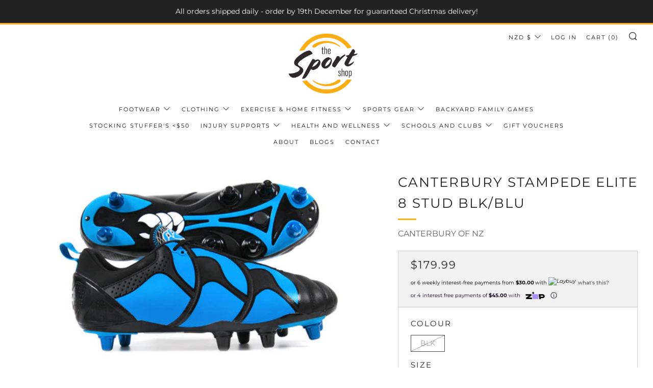

--- FILE ---
content_type: text/html; charset=utf-8
request_url: https://www.thesportshop.co.nz/products/style-e22289-989
body_size: 43372
content:
<!doctype html>
<html class="no-js" lang="en">
<head>
<!-- Google Tag Manager -->
<script>(function(w,d,s,l,i){w[l]=w[l]||[];w[l].push({'gtm.start':
new Date().getTime(),event:'gtm.js'});var f=d.getElementsByTagName(s)[0],
j=d.createElement(s),dl=l!='dataLayer'?'&l='+l:'';j.async=true;j.src=
'https://www.googletagmanager.com/gtm.js?id='+i+dl;f.parentNode.insertBefore(j,f);
})(window,document,'script','dataLayer','GTM-MFJ5G8L');</script>
<!-- End Google Tag Manager -->
  <meta name="google-site-verification" content="3dHOYjMo9vn8wSnXI6whDT6OAKojSw9Z_kNQdxdf3RU" />
  	<meta charset="utf-8">
  	<meta http-equiv="X-UA-Compatible" content="IE=edge,chrome=1">
  	<meta name="viewport" content="width=device-width, initial-scale=1.0, height=device-height, minimum-scale=1.0, user-scalable=0">
  	<meta name="theme-color" content="#fcaf17">
    <meta name="google-site-verification" content="Et3_T0CzEiE5OcD2fKiu0blyZoeA2C88Y1g2qxh99cI" />
  	<meta name="google-site-verification" content="qQVyR-Hf9Nzz7sct18czljdRXTML5y6IdkYkxtRGTmc" />
    <meta name="facebook-domain-verification" content="3euiuh7cgbuxvbj1n7xufb39yqmvsy" />
	<!-- Network optimisations -->
<link rel="preconnect" href="//cdn.shopify.com" crossorigin>
<link rel="preconnect" href="//fonts.shopifycdn.com" crossorigin>
<link rel="preconnect" href="https://monorail-edge.shopifysvc.com">

<link rel="preload" as="style" href="//www.thesportshop.co.nz/cdn/shop/t/4/assets/theme-critical.css?enable_css_minification=1&v=19866992251667232411655349933"><link rel="preload" as="script" href="//www.thesportshop.co.nz/cdn/shop/t/4/assets/scrollreveal.min.js?v=163720458850474464051655349933"><link rel="preload" href="//www.thesportshop.co.nz/cdn/fonts/montserrat/montserrat_n4.81949fa0ac9fd2021e16436151e8eaa539321637.woff2" as="font" type="font/woff2" crossorigin>
<link rel="preload" href="//www.thesportshop.co.nz/cdn/fonts/montserrat/montserrat_n4.81949fa0ac9fd2021e16436151e8eaa539321637.woff2" as="font" type="font/woff2" crossorigin>
<link rel="preload" href="//www.thesportshop.co.nz/cdn/fonts/montserrat/montserrat_n4.81949fa0ac9fd2021e16436151e8eaa539321637.woff2" as="font" type="font/woff2" crossorigin>
<link rel="preload" href="//www.thesportshop.co.nz/cdn/fonts/montserrat/montserrat_n4.81949fa0ac9fd2021e16436151e8eaa539321637.woff2" as="font" type="font/woff2" crossorigin>
<link rel="canonical" href="https://www.thesportshop.co.nz/products/style-e22289-989">
	    <link rel="shortcut icon" href="//www.thesportshop.co.nz/cdn/shop/files/2logo_32x32.png?v=1623988588" type="image/png">
	

	<!-- Title and description ================================================== --><title>CANTERBURY STAMPEDE ELITE 8 STUD BLK/BLU

      		&ndash; The Sport Shop New Zealand</title><meta name="description" content="Upper: Put some hustle in your bustle with alight kangaroo leather upper that delivers excellant comfort fit and durability.Features: Concealed Ghilly lacing system enhances fit. Internal mid foot strapping system delivers additional support. External 3D TPU heel counter keeps your rear foot stable and your forward dri"><!-- /snippets/social-meta-tags.liquid -->




<meta property="og:site_name" content="The Sport Shop New Zealand">
<meta property="og:url" content="https://www.thesportshop.co.nz/products/style-e22289-989">
<meta property="og:title" content="CANTERBURY STAMPEDE ELITE 8 STUD BLK/BLU">
<meta property="og:type" content="product">
<meta property="og:description" content="Upper: Put some hustle in your bustle with alight kangaroo leather upper that delivers excellant comfort fit and durability.Features: Concealed Ghilly lacing system enhances fit. Internal mid foot strapping system delivers additional support. External 3D TPU heel counter keeps your rear foot stable and your forward dri">

  <meta property="og:price:amount" content="179.99">
  <meta property="og:price:currency" content="NZD">

<meta property="og:image" content="http://www.thesportshop.co.nz/cdn/shop/products/2264_1200x1200.jpg?v=1639124228">
<meta property="og:image:secure_url" content="https://www.thesportshop.co.nz/cdn/shop/products/2264_1200x1200.jpg?v=1639124228">


<meta name="twitter:card" content="summary_large_image">
<meta name="twitter:title" content="CANTERBURY STAMPEDE ELITE 8 STUD BLK/BLU">
<meta name="twitter:description" content="Upper: Put some hustle in your bustle with alight kangaroo leather upper that delivers excellant comfort fit and durability.Features: Concealed Ghilly lacing system enhances fit. Internal mid foot strapping system delivers additional support. External 3D TPU heel counter keeps your rear foot stable and your forward dri">

  	<!-- JS before CSSOM =================================================== -->
  	<script type="text/javascript">
		theme = {};
		theme.t = {};
	    theme.t.add_to_cart = 'Add to Cart';
	    theme.t.sold_out = 'Sold Out';
	    theme.t.unavailable = 'Unavailable';
	    theme.money_format = '${{amount}}';
		theme.map = {};
		theme.map_settings_url="//www.thesportshop.co.nz/cdn/shop/t/4/assets/map_settings.min.js?v=55973849163231613841655349929";
		theme.cart_type = 'notification';
		theme.cart_ajax = true;
		theme.routes = {
			rootUrl: "/",
			rootUrlSlash: "/",
			cartUrl: "/cart",
			cartAddUrl: "/cart/add",
			cartChangeUrl: "/cart/change"
		};
		theme.assets = {
			plyr: "//www.thesportshop.co.nz/cdn/shop/t/4/assets/plyr.min.js?v=4209607025050129391655349932",
			masonry: "//www.thesportshop.co.nz/cdn/shop/t/4/assets/masonry.min.js?v=52946867241060388171655349930",
			photoswipe: "//www.thesportshop.co.nz/cdn/shop/t/4/assets/photoswipe.min.js?v=25365026511866153621655349931",
			fecha: "//www.thesportshop.co.nz/cdn/shop/t/4/assets/fecha.min.js?v=77892649025288305351655349925"
		};
	</script>
	
	<style id="fontsupporttest">@font-face{font-family:"font";src:url("https://")}</style>
	<script type="text/javascript">
		function supportsFontFace() {
			function blacklist() {
				var match = /(WebKit|windows phone.+trident)\/(\d+)/i.exec(navigator.userAgent);
				return match && parseInt(match[2], 10) < (match[1] == 'WebKit' ? 533 : 6);
			}
			function hasFontFaceSrc() {
				var style = document.getElementById('fontsupporttest');
				var sheet = style.sheet || style.styleSheet;
				var cssText = sheet ? (sheet.cssRules && sheet.cssRules[0] ? sheet.cssRules[0].cssText : sheet.cssText || '') : '';
				return /src/i.test(cssText);
			}
			return !blacklist() && hasFontFaceSrc();
		}
		document.documentElement.classList.replace('no-js', 'js');
		if (window.matchMedia("(pointer: coarse)").matches) {document.documentElement.classList.add('touchevents')} else {document.documentElement.classList.add('no-touchevents')}
		if (supportsFontFace()) {document.documentElement.classList.add('fontface')}
	</script>
  	<script src="//www.thesportshop.co.nz/cdn/shop/t/4/assets/jquery.min.js?v=115860211936397945481655349926" defer="defer"></script>
  	<script src="//www.thesportshop.co.nz/cdn/shop/t/4/assets/vendor.min.js?v=91934266268907694051655349935" defer="defer"></script>
  	<script src="//www.thesportshop.co.nz/cdn/shop/t/4/assets/ajax-cart.js?v=22097205900852468501726637391" defer="defer"></script>

  	<!-- CSS ================================================== -->
  	
<style data-shopify>





:root {
	--color--brand: #fcaf17;
	--color--brand-dark: #f6a503;
	--color--brand-light: #fcb830;

	--color--accent: #ffde64;
	--color--accent-dark: #ffd94b;

	--color--link: #fee3ae;
	--color--link-dark: #785002;

	--color--text: #212121;
	--color--text-light: rgba(33, 33, 33, 0.7);
	--color--text-lighter: rgba(33, 33, 33, 0.5);
	--color--text-lightest: rgba(33, 33, 33, 0.2);
	--color--text-bg: rgba(33, 33, 33, 0.1);

	--color--text-bg: rgba(33, 33, 33, 0.1);

	--color--headings: #212121;
	--color--alt-text: #666666;
	--color--btn: #ffffff;

	--color--product-bg: #f0f0f0;
	--color--product-sale: #c00000;

	--color--drawer-bg: #ffffff;

	--color--bg: #FFFFFF;
	--color--bg-alpha: rgba(255, 255, 255, 0.8);
	--color--bg-light: #ffffff;
	--color--bg-dark: #f2f2f2;

	--font--size-base: 15;
	--font--line-base: 30;

	--font--size-h1: 34;
	--font--size-h2: 26;
	--font--size-h3: 20;
	--font--size-h4: 19;
	--font--size-h5: 16;
	--font--size-h6: 15;

	--font--body: Montserrat, sans-serif;
	--font--body-style: normal;
    --font--body-weight: 400;

    --font--title: Montserrat, sans-serif;
	--font--title-weight: 400;
	--font--title-style: normal;
	--font--title-space: 2px;
	--font--title-transform: uppercase;
	--font--title-border: 1;
	--font--title-border-size: 3px;

	--font--nav: Montserrat, sans-serif;
	--font--nav-weight: 400;
	--font--nav-style: normal;
	--font--nav-space: 2px;
	--font--nav-transform: uppercase;
	--font--nav-size: 11px;

	--font--button: Montserrat, sans-serif;
	--font--button-weight: 400;
	--font--button-style: normal;
	--font--button-space: 2px;
	--font--button-transform: uppercase;
	--font--button-size: 11px;
	--font--button-mobile-size: 12px;

	--font--icon-url: //www.thesportshop.co.nz/cdn/shop/t/4/assets/sb-icons.eot?v=69961381625854386191655349932;
}
</style>
	<style>@font-face {
  font-family: Montserrat;
  font-weight: 400;
  font-style: normal;
  font-display: swap;
  src: url("//www.thesportshop.co.nz/cdn/fonts/montserrat/montserrat_n4.81949fa0ac9fd2021e16436151e8eaa539321637.woff2") format("woff2"),
       url("//www.thesportshop.co.nz/cdn/fonts/montserrat/montserrat_n4.a6c632ca7b62da89c3594789ba828388aac693fe.woff") format("woff");
}

@font-face {
  font-family: Montserrat;
  font-weight: 400;
  font-style: normal;
  font-display: swap;
  src: url("//www.thesportshop.co.nz/cdn/fonts/montserrat/montserrat_n4.81949fa0ac9fd2021e16436151e8eaa539321637.woff2") format("woff2"),
       url("//www.thesportshop.co.nz/cdn/fonts/montserrat/montserrat_n4.a6c632ca7b62da89c3594789ba828388aac693fe.woff") format("woff");
}

@font-face {
  font-family: Montserrat;
  font-weight: 400;
  font-style: normal;
  font-display: swap;
  src: url("//www.thesportshop.co.nz/cdn/fonts/montserrat/montserrat_n4.81949fa0ac9fd2021e16436151e8eaa539321637.woff2") format("woff2"),
       url("//www.thesportshop.co.nz/cdn/fonts/montserrat/montserrat_n4.a6c632ca7b62da89c3594789ba828388aac693fe.woff") format("woff");
}

@font-face {
  font-family: Montserrat;
  font-weight: 400;
  font-style: normal;
  font-display: swap;
  src: url("//www.thesportshop.co.nz/cdn/fonts/montserrat/montserrat_n4.81949fa0ac9fd2021e16436151e8eaa539321637.woff2") format("woff2"),
       url("//www.thesportshop.co.nz/cdn/fonts/montserrat/montserrat_n4.a6c632ca7b62da89c3594789ba828388aac693fe.woff") format("woff");
}

@font-face {
  font-family: Montserrat;
  font-weight: 700;
  font-style: normal;
  font-display: swap;
  src: url("//www.thesportshop.co.nz/cdn/fonts/montserrat/montserrat_n7.3c434e22befd5c18a6b4afadb1e3d77c128c7939.woff2") format("woff2"),
       url("//www.thesportshop.co.nz/cdn/fonts/montserrat/montserrat_n7.5d9fa6e2cae713c8fb539a9876489d86207fe957.woff") format("woff");
}

@font-face {
  font-family: Montserrat;
  font-weight: 400;
  font-style: italic;
  font-display: swap;
  src: url("//www.thesportshop.co.nz/cdn/fonts/montserrat/montserrat_i4.5a4ea298b4789e064f62a29aafc18d41f09ae59b.woff2") format("woff2"),
       url("//www.thesportshop.co.nz/cdn/fonts/montserrat/montserrat_i4.072b5869c5e0ed5b9d2021e4c2af132e16681ad2.woff") format("woff");
}

@font-face {
  font-family: Montserrat;
  font-weight: 700;
  font-style: italic;
  font-display: swap;
  src: url("//www.thesportshop.co.nz/cdn/fonts/montserrat/montserrat_i7.a0d4a463df4f146567d871890ffb3c80408e7732.woff2") format("woff2"),
       url("//www.thesportshop.co.nz/cdn/fonts/montserrat/montserrat_i7.f6ec9f2a0681acc6f8152c40921d2a4d2e1a2c78.woff") format("woff");
}

</style>

<link rel="stylesheet" href="//www.thesportshop.co.nz/cdn/shop/t/4/assets/theme-critical.css?enable_css_minification=1&v=19866992251667232411655349933">

<link rel="preload" href="//www.thesportshop.co.nz/cdn/shop/t/4/assets/theme.css?enable_css_minification=1&v=52072279226105621471655353855" as="style" onload="this.onload=null;this.rel='stylesheet'">
<noscript><link rel="stylesheet" href="//www.thesportshop.co.nz/cdn/shop/t/4/assets/theme.css?enable_css_minification=1&v=52072279226105621471655353855"></noscript>
<script>
	/*! loadCSS rel=preload polyfill. [c]2017 Filament Group, Inc. MIT License */
	(function(w){"use strict";if(!w.loadCSS){w.loadCSS=function(){}}var rp=loadCSS.relpreload={};rp.support=(function(){var ret;try{ret=w.document.createElement("link").relList.supports("preload")}catch(e){ret=false}return function(){return ret}})();rp.bindMediaToggle=function(link){var finalMedia=link.media||"all";function enableStylesheet(){if(link.addEventListener){link.removeEventListener("load",enableStylesheet)}else if(link.attachEvent){link.detachEvent("onload",enableStylesheet)}link.setAttribute("onload",null);link.media=finalMedia}if(link.addEventListener){link.addEventListener("load",enableStylesheet)}else if(link.attachEvent){link.attachEvent("onload",enableStylesheet)}setTimeout(function(){link.rel="stylesheet";link.media="only x"});setTimeout(enableStylesheet,3000)};rp.poly=function(){if(rp.support()){return}var links=w.document.getElementsByTagName("link");for(var i=0;i<links.length;i+=1){var link=links[i];if(link.rel==="preload"&&link.getAttribute("as")==="style"&&!link.getAttribute("data-loadcss")){link.setAttribute("data-loadcss",true);rp.bindMediaToggle(link)}}};if(!rp.support()){rp.poly();var run=w.setInterval(rp.poly,500);if(w.addEventListener){w.addEventListener("load",function(){rp.poly();w.clearInterval(run)})}else if(w.attachEvent){w.attachEvent("onload",function(){rp.poly();w.clearInterval(run)})}}if(typeof exports!=="undefined"){exports.loadCSS=loadCSS}else{w.loadCSS=loadCSS}}(typeof global!=="undefined"?global:this));
</script>

	<!-- JS after CSSOM=================================================== -->
  	<script src="//www.thesportshop.co.nz/cdn/shop/t/4/assets/theme.js?v=99743197341286312271655349934" defer="defer"></script>
  	<script src="//www.thesportshop.co.nz/cdn/shop/t/4/assets/custom.js?v=23181439358038374321655349918" defer="defer"></script>

	

  	
		<script src="//www.thesportshop.co.nz/cdn/shop/t/4/assets/scrollreveal.min.js?v=163720458850474464051655349933"></script>
	
  	

	<!-- Header hook for plugins ================================================== -->
  	<script>window.performance && window.performance.mark && window.performance.mark('shopify.content_for_header.start');</script><meta name="facebook-domain-verification" content="q8rfwzr20wa6pa1yiidqyelpzke2yl">
<meta name="facebook-domain-verification" content="3euiuh7cgbuxvbj1n7xufb39yqmvsy">
<meta name="google-site-verification" content="3dHOYjMo9vn8wSnXI6whDT6OAKojSw9Z_kNQdxdf3RU">
<meta id="shopify-digital-wallet" name="shopify-digital-wallet" content="/57958203601/digital_wallets/dialog">
<meta name="shopify-checkout-api-token" content="8c4a183268d0a4fda29db265df8c2692">
<link rel="alternate" type="application/json+oembed" href="https://www.thesportshop.co.nz/products/style-e22289-989.oembed">
<script async="async" src="/checkouts/internal/preloads.js?locale=en-NZ"></script>
<link rel="preconnect" href="https://shop.app" crossorigin="anonymous">
<script async="async" src="https://shop.app/checkouts/internal/preloads.js?locale=en-NZ&shop_id=57958203601" crossorigin="anonymous"></script>
<script id="apple-pay-shop-capabilities" type="application/json">{"shopId":57958203601,"countryCode":"NZ","currencyCode":"NZD","merchantCapabilities":["supports3DS"],"merchantId":"gid:\/\/shopify\/Shop\/57958203601","merchantName":"The Sport Shop New Zealand","requiredBillingContactFields":["postalAddress","email","phone"],"requiredShippingContactFields":["postalAddress","email","phone"],"shippingType":"shipping","supportedNetworks":["visa","masterCard"],"total":{"type":"pending","label":"The Sport Shop New Zealand","amount":"1.00"},"shopifyPaymentsEnabled":true,"supportsSubscriptions":true}</script>
<script id="shopify-features" type="application/json">{"accessToken":"8c4a183268d0a4fda29db265df8c2692","betas":["rich-media-storefront-analytics"],"domain":"www.thesportshop.co.nz","predictiveSearch":true,"shopId":57958203601,"locale":"en"}</script>
<script>var Shopify = Shopify || {};
Shopify.shop = "the-sport-shop-new-zealand.myshopify.com";
Shopify.locale = "en";
Shopify.currency = {"active":"NZD","rate":"1.0"};
Shopify.country = "NZ";
Shopify.theme = {"name":"Venue 5.0.2 (Shipping Costs in Cart)","id":129227686097,"schema_name":"Venue","schema_version":"5.0.2","theme_store_id":836,"role":"main"};
Shopify.theme.handle = "null";
Shopify.theme.style = {"id":null,"handle":null};
Shopify.cdnHost = "www.thesportshop.co.nz/cdn";
Shopify.routes = Shopify.routes || {};
Shopify.routes.root = "/";</script>
<script type="module">!function(o){(o.Shopify=o.Shopify||{}).modules=!0}(window);</script>
<script>!function(o){function n(){var o=[];function n(){o.push(Array.prototype.slice.apply(arguments))}return n.q=o,n}var t=o.Shopify=o.Shopify||{};t.loadFeatures=n(),t.autoloadFeatures=n()}(window);</script>
<script>
  window.ShopifyPay = window.ShopifyPay || {};
  window.ShopifyPay.apiHost = "shop.app\/pay";
  window.ShopifyPay.redirectState = null;
</script>
<script id="shop-js-analytics" type="application/json">{"pageType":"product"}</script>
<script defer="defer" async type="module" src="//www.thesportshop.co.nz/cdn/shopifycloud/shop-js/modules/v2/client.init-shop-cart-sync_BdyHc3Nr.en.esm.js"></script>
<script defer="defer" async type="module" src="//www.thesportshop.co.nz/cdn/shopifycloud/shop-js/modules/v2/chunk.common_Daul8nwZ.esm.js"></script>
<script type="module">
  await import("//www.thesportshop.co.nz/cdn/shopifycloud/shop-js/modules/v2/client.init-shop-cart-sync_BdyHc3Nr.en.esm.js");
await import("//www.thesportshop.co.nz/cdn/shopifycloud/shop-js/modules/v2/chunk.common_Daul8nwZ.esm.js");

  window.Shopify.SignInWithShop?.initShopCartSync?.({"fedCMEnabled":true,"windoidEnabled":true});

</script>
<script>
  window.Shopify = window.Shopify || {};
  if (!window.Shopify.featureAssets) window.Shopify.featureAssets = {};
  window.Shopify.featureAssets['shop-js'] = {"shop-cart-sync":["modules/v2/client.shop-cart-sync_QYOiDySF.en.esm.js","modules/v2/chunk.common_Daul8nwZ.esm.js"],"init-fed-cm":["modules/v2/client.init-fed-cm_DchLp9rc.en.esm.js","modules/v2/chunk.common_Daul8nwZ.esm.js"],"shop-button":["modules/v2/client.shop-button_OV7bAJc5.en.esm.js","modules/v2/chunk.common_Daul8nwZ.esm.js"],"init-windoid":["modules/v2/client.init-windoid_DwxFKQ8e.en.esm.js","modules/v2/chunk.common_Daul8nwZ.esm.js"],"shop-cash-offers":["modules/v2/client.shop-cash-offers_DWtL6Bq3.en.esm.js","modules/v2/chunk.common_Daul8nwZ.esm.js","modules/v2/chunk.modal_CQq8HTM6.esm.js"],"shop-toast-manager":["modules/v2/client.shop-toast-manager_CX9r1SjA.en.esm.js","modules/v2/chunk.common_Daul8nwZ.esm.js"],"init-shop-email-lookup-coordinator":["modules/v2/client.init-shop-email-lookup-coordinator_UhKnw74l.en.esm.js","modules/v2/chunk.common_Daul8nwZ.esm.js"],"pay-button":["modules/v2/client.pay-button_DzxNnLDY.en.esm.js","modules/v2/chunk.common_Daul8nwZ.esm.js"],"avatar":["modules/v2/client.avatar_BTnouDA3.en.esm.js"],"init-shop-cart-sync":["modules/v2/client.init-shop-cart-sync_BdyHc3Nr.en.esm.js","modules/v2/chunk.common_Daul8nwZ.esm.js"],"shop-login-button":["modules/v2/client.shop-login-button_D8B466_1.en.esm.js","modules/v2/chunk.common_Daul8nwZ.esm.js","modules/v2/chunk.modal_CQq8HTM6.esm.js"],"init-customer-accounts-sign-up":["modules/v2/client.init-customer-accounts-sign-up_C8fpPm4i.en.esm.js","modules/v2/client.shop-login-button_D8B466_1.en.esm.js","modules/v2/chunk.common_Daul8nwZ.esm.js","modules/v2/chunk.modal_CQq8HTM6.esm.js"],"init-shop-for-new-customer-accounts":["modules/v2/client.init-shop-for-new-customer-accounts_CVTO0Ztu.en.esm.js","modules/v2/client.shop-login-button_D8B466_1.en.esm.js","modules/v2/chunk.common_Daul8nwZ.esm.js","modules/v2/chunk.modal_CQq8HTM6.esm.js"],"init-customer-accounts":["modules/v2/client.init-customer-accounts_dRgKMfrE.en.esm.js","modules/v2/client.shop-login-button_D8B466_1.en.esm.js","modules/v2/chunk.common_Daul8nwZ.esm.js","modules/v2/chunk.modal_CQq8HTM6.esm.js"],"shop-follow-button":["modules/v2/client.shop-follow-button_CkZpjEct.en.esm.js","modules/v2/chunk.common_Daul8nwZ.esm.js","modules/v2/chunk.modal_CQq8HTM6.esm.js"],"lead-capture":["modules/v2/client.lead-capture_BntHBhfp.en.esm.js","modules/v2/chunk.common_Daul8nwZ.esm.js","modules/v2/chunk.modal_CQq8HTM6.esm.js"],"checkout-modal":["modules/v2/client.checkout-modal_CfxcYbTm.en.esm.js","modules/v2/chunk.common_Daul8nwZ.esm.js","modules/v2/chunk.modal_CQq8HTM6.esm.js"],"shop-login":["modules/v2/client.shop-login_Da4GZ2H6.en.esm.js","modules/v2/chunk.common_Daul8nwZ.esm.js","modules/v2/chunk.modal_CQq8HTM6.esm.js"],"payment-terms":["modules/v2/client.payment-terms_MV4M3zvL.en.esm.js","modules/v2/chunk.common_Daul8nwZ.esm.js","modules/v2/chunk.modal_CQq8HTM6.esm.js"]};
</script>
<script id="__st">var __st={"a":57958203601,"offset":46800,"reqid":"2a253983-3a58-48f4-b5cb-757425ee7871-1768999640","pageurl":"www.thesportshop.co.nz\/products\/style-e22289-989","u":"198a87542339","p":"product","rtyp":"product","rid":6853767102673};</script>
<script>window.ShopifyPaypalV4VisibilityTracking = true;</script>
<script id="captcha-bootstrap">!function(){'use strict';const t='contact',e='account',n='new_comment',o=[[t,t],['blogs',n],['comments',n],[t,'customer']],c=[[e,'customer_login'],[e,'guest_login'],[e,'recover_customer_password'],[e,'create_customer']],r=t=>t.map((([t,e])=>`form[action*='/${t}']:not([data-nocaptcha='true']) input[name='form_type'][value='${e}']`)).join(','),a=t=>()=>t?[...document.querySelectorAll(t)].map((t=>t.form)):[];function s(){const t=[...o],e=r(t);return a(e)}const i='password',u='form_key',d=['recaptcha-v3-token','g-recaptcha-response','h-captcha-response',i],f=()=>{try{return window.sessionStorage}catch{return}},m='__shopify_v',_=t=>t.elements[u];function p(t,e,n=!1){try{const o=window.sessionStorage,c=JSON.parse(o.getItem(e)),{data:r}=function(t){const{data:e,action:n}=t;return t[m]||n?{data:e,action:n}:{data:t,action:n}}(c);for(const[e,n]of Object.entries(r))t.elements[e]&&(t.elements[e].value=n);n&&o.removeItem(e)}catch(o){console.error('form repopulation failed',{error:o})}}const l='form_type',E='cptcha';function T(t){t.dataset[E]=!0}const w=window,h=w.document,L='Shopify',v='ce_forms',y='captcha';let A=!1;((t,e)=>{const n=(g='f06e6c50-85a8-45c8-87d0-21a2b65856fe',I='https://cdn.shopify.com/shopifycloud/storefront-forms-hcaptcha/ce_storefront_forms_captcha_hcaptcha.v1.5.2.iife.js',D={infoText:'Protected by hCaptcha',privacyText:'Privacy',termsText:'Terms'},(t,e,n)=>{const o=w[L][v],c=o.bindForm;if(c)return c(t,g,e,D).then(n);var r;o.q.push([[t,g,e,D],n]),r=I,A||(h.body.append(Object.assign(h.createElement('script'),{id:'captcha-provider',async:!0,src:r})),A=!0)});var g,I,D;w[L]=w[L]||{},w[L][v]=w[L][v]||{},w[L][v].q=[],w[L][y]=w[L][y]||{},w[L][y].protect=function(t,e){n(t,void 0,e),T(t)},Object.freeze(w[L][y]),function(t,e,n,w,h,L){const[v,y,A,g]=function(t,e,n){const i=e?o:[],u=t?c:[],d=[...i,...u],f=r(d),m=r(i),_=r(d.filter((([t,e])=>n.includes(e))));return[a(f),a(m),a(_),s()]}(w,h,L),I=t=>{const e=t.target;return e instanceof HTMLFormElement?e:e&&e.form},D=t=>v().includes(t);t.addEventListener('submit',(t=>{const e=I(t);if(!e)return;const n=D(e)&&!e.dataset.hcaptchaBound&&!e.dataset.recaptchaBound,o=_(e),c=g().includes(e)&&(!o||!o.value);(n||c)&&t.preventDefault(),c&&!n&&(function(t){try{if(!f())return;!function(t){const e=f();if(!e)return;const n=_(t);if(!n)return;const o=n.value;o&&e.removeItem(o)}(t);const e=Array.from(Array(32),(()=>Math.random().toString(36)[2])).join('');!function(t,e){_(t)||t.append(Object.assign(document.createElement('input'),{type:'hidden',name:u})),t.elements[u].value=e}(t,e),function(t,e){const n=f();if(!n)return;const o=[...t.querySelectorAll(`input[type='${i}']`)].map((({name:t})=>t)),c=[...d,...o],r={};for(const[a,s]of new FormData(t).entries())c.includes(a)||(r[a]=s);n.setItem(e,JSON.stringify({[m]:1,action:t.action,data:r}))}(t,e)}catch(e){console.error('failed to persist form',e)}}(e),e.submit())}));const S=(t,e)=>{t&&!t.dataset[E]&&(n(t,e.some((e=>e===t))),T(t))};for(const o of['focusin','change'])t.addEventListener(o,(t=>{const e=I(t);D(e)&&S(e,y())}));const B=e.get('form_key'),M=e.get(l),P=B&&M;t.addEventListener('DOMContentLoaded',(()=>{const t=y();if(P)for(const e of t)e.elements[l].value===M&&p(e,B);[...new Set([...A(),...v().filter((t=>'true'===t.dataset.shopifyCaptcha))])].forEach((e=>S(e,t)))}))}(h,new URLSearchParams(w.location.search),n,t,e,['guest_login'])})(!0,!0)}();</script>
<script integrity="sha256-4kQ18oKyAcykRKYeNunJcIwy7WH5gtpwJnB7kiuLZ1E=" data-source-attribution="shopify.loadfeatures" defer="defer" src="//www.thesportshop.co.nz/cdn/shopifycloud/storefront/assets/storefront/load_feature-a0a9edcb.js" crossorigin="anonymous"></script>
<script crossorigin="anonymous" defer="defer" src="//www.thesportshop.co.nz/cdn/shopifycloud/storefront/assets/shopify_pay/storefront-65b4c6d7.js?v=20250812"></script>
<script data-source-attribution="shopify.dynamic_checkout.dynamic.init">var Shopify=Shopify||{};Shopify.PaymentButton=Shopify.PaymentButton||{isStorefrontPortableWallets:!0,init:function(){window.Shopify.PaymentButton.init=function(){};var t=document.createElement("script");t.src="https://www.thesportshop.co.nz/cdn/shopifycloud/portable-wallets/latest/portable-wallets.en.js",t.type="module",document.head.appendChild(t)}};
</script>
<script data-source-attribution="shopify.dynamic_checkout.buyer_consent">
  function portableWalletsHideBuyerConsent(e){var t=document.getElementById("shopify-buyer-consent"),n=document.getElementById("shopify-subscription-policy-button");t&&n&&(t.classList.add("hidden"),t.setAttribute("aria-hidden","true"),n.removeEventListener("click",e))}function portableWalletsShowBuyerConsent(e){var t=document.getElementById("shopify-buyer-consent"),n=document.getElementById("shopify-subscription-policy-button");t&&n&&(t.classList.remove("hidden"),t.removeAttribute("aria-hidden"),n.addEventListener("click",e))}window.Shopify?.PaymentButton&&(window.Shopify.PaymentButton.hideBuyerConsent=portableWalletsHideBuyerConsent,window.Shopify.PaymentButton.showBuyerConsent=portableWalletsShowBuyerConsent);
</script>
<script>
  function portableWalletsCleanup(e){e&&e.src&&console.error("Failed to load portable wallets script "+e.src);var t=document.querySelectorAll("shopify-accelerated-checkout .shopify-payment-button__skeleton, shopify-accelerated-checkout-cart .wallet-cart-button__skeleton"),e=document.getElementById("shopify-buyer-consent");for(let e=0;e<t.length;e++)t[e].remove();e&&e.remove()}function portableWalletsNotLoadedAsModule(e){e instanceof ErrorEvent&&"string"==typeof e.message&&e.message.includes("import.meta")&&"string"==typeof e.filename&&e.filename.includes("portable-wallets")&&(window.removeEventListener("error",portableWalletsNotLoadedAsModule),window.Shopify.PaymentButton.failedToLoad=e,"loading"===document.readyState?document.addEventListener("DOMContentLoaded",window.Shopify.PaymentButton.init):window.Shopify.PaymentButton.init())}window.addEventListener("error",portableWalletsNotLoadedAsModule);
</script>

<script type="module" src="https://www.thesportshop.co.nz/cdn/shopifycloud/portable-wallets/latest/portable-wallets.en.js" onError="portableWalletsCleanup(this)" crossorigin="anonymous"></script>
<script nomodule>
  document.addEventListener("DOMContentLoaded", portableWalletsCleanup);
</script>

<link id="shopify-accelerated-checkout-styles" rel="stylesheet" media="screen" href="https://www.thesportshop.co.nz/cdn/shopifycloud/portable-wallets/latest/accelerated-checkout-backwards-compat.css" crossorigin="anonymous">
<style id="shopify-accelerated-checkout-cart">
        #shopify-buyer-consent {
  margin-top: 1em;
  display: inline-block;
  width: 100%;
}

#shopify-buyer-consent.hidden {
  display: none;
}

#shopify-subscription-policy-button {
  background: none;
  border: none;
  padding: 0;
  text-decoration: underline;
  font-size: inherit;
  cursor: pointer;
}

#shopify-subscription-policy-button::before {
  box-shadow: none;
}

      </style>

<script>window.performance && window.performance.mark && window.performance.mark('shopify.content_for_header.end');</script>
<style>
.laybuy-paragraph {
  margin-top    : 2em;
  display       : -webkit-flex;
  display       : -ms-flexbox;
  display       : flex;
  flex-wrap     : wrap;
  align-items   : center;
  font-size     : 1rem;
  letter-spacing: .05rem;
  line-height   : 2em;
  color         : #000;
  text-transform: none;
}
.laybuy-paragraph .laybuy-logo-and-text {
  display: flex;
  align-items: center;
}
.laybuy-paragraph .laybuy-link-inner {
  text-decoration: unset;
  white-space: nowrap;
  padding-left: 5px;
}
@media (max-width: 450px) {
  .laybuy-paragraph {
    justify-content: center;
  }
}
.laybuy-paragraph > * {
  margin-right: 0.25em;
}
.laybuy-paragraph span.laybuy-money {
  font-weight: 600 !important;
}
.laybuy-paragraph img#laybuy-logo,
.laybuy-paragraph img#laybuy-logo.small,
.laybuy-paragraph img#laybuy-logo.medium {
  height: 21px;
}
.laybuy-paragraph img#laybuy-logo.large {
  height: 24px;
}
.laybuy-paragraph.hide {
  display: none;
}
.laybuy-paragraph .laybuy-text2,
.laybuy-paragraph .max-instalment-price {
    display: none;
}
.laybuy-paragraph.over .laybuy-text2,
.laybuy-paragraph.over .max-instalment-price {
    display: inline-block;
}
#laybuy-popup-wrapper {
  position: fixed;
  display : none;
  z-index : 999999999;
  left    : 0;
  top     : 0;
  right   : 0;
  bottom  : 0;
  overflow: auto;
}
#laybuy-popup-outer {
  display                : -webkit-flex;
  display                : -ms-flexbox;
  display                : flex;
  -webkit-justify-content: center;
  -ms-flex-pack          : center;
  justify-content        : center;
  -webkit-align-content  : center;
  -ms-flex-line-pack     : center;
  align-content          : center;
  -webkit-align-items    : center;
  -ms-flex-align         : center;
  align-items            : center;
  width                  : 100%;
  min-height             : 100%;
  background-color       : rgba(0, 0, 0, 0.3);
}
#laybuy-popup-inner {
  width        : 90vw;
  max-width    : 620px;
  height       : 482px;
  position     : relative;
  border-radius: 0.65em;
}
#laybuy-popup-inner > iframe {
  width     : 100%;
  height    : calc(100% + 3.2em);
  background: transparent;
  border    : 0;
}
@media screen and (max-width: 545px) {
  #laybuy-popup-inner {
    height: 800px;
    margin: 2em 0 0;
  }
}
</style><script type="text/javascript">
var LBConfigs = window.LBConfigs || {};
LBConfigs.product = {
    enable: 1,
    selector: '.product-single__price',
    inject: 2,
    inject_pos: 0,
    with_cent: 1,
    
    productData: {"id":6853767102673,"title":"CANTERBURY STAMPEDE ELITE 8 STUD BLK\/BLU","handle":"style-e22289-989","description":"Upper: Put some hustle in your bustle with alight kangaroo leather upper that delivers excellant comfort fit and durability.\u003cbr\u003e\u003cbr\u003eFeatures: Concealed Ghilly lacing system enhances fit. Internal mid foot strapping system delivers additional support. External 3D TPU heel counter keeps your rear foot stable and your forward drive strong.\u003cbr\u003e\u003cbr\u003eOutsole: 8 stud outsole with reinforcement zones. Provides flexability up front and stability in the mid and rear foot.\u003cbr\u003e\u003cbr\u003eStd System: Anodised aluminium studs provide light and durable earth grabbing grip.\u003cbr\u003e\u003cbr\u003e\u003cspan id=\"productDetailsForm:productDetailProductProfile\"\u003e\u003cstrong\u003e\u003cspan style=\"COLOR: #ff0000\"\u003eSizing measured in US\u003c\/span\u003e\u003c\/strong\u003e\u003c\/span\u003e\u003cbr\u003e","published_at":"2021-11-17T11:32:49+13:00","created_at":"2021-11-16T14:50:25+13:00","vendor":"CANTERBURY OF NZ","type":"FOOTWEAR FOOTBALL BOOTS","tags":["Football and Rugby","Footwear","Rugby"],"price":17999,"price_min":17999,"price_max":17999,"available":false,"price_varies":false,"compare_at_price":null,"compare_at_price_min":0,"compare_at_price_max":0,"compare_at_price_varies":false,"variants":[{"id":40496310812881,"title":"BLK \/ 10","option1":"BLK","option2":"10","option3":null,"sku":"100245","requires_shipping":true,"taxable":true,"featured_image":{"id":29520644866257,"product_id":6853767102673,"position":1,"created_at":"2021-12-10T21:17:08+13:00","updated_at":"2021-12-10T21:17:08+13:00","alt":null,"width":411,"height":274,"src":"\/\/www.thesportshop.co.nz\/cdn\/shop\/products\/2264.jpg?v=1639124228","variant_ids":[40496310812881]},"available":false,"name":"CANTERBURY STAMPEDE ELITE 8 STUD BLK\/BLU - BLK \/ 10","public_title":"BLK \/ 10","options":["BLK","10"],"price":17999,"weight":0,"compare_at_price":null,"inventory_management":"shopify","barcode":null,"featured_media":{"alt":null,"id":21798437781713,"position":1,"preview_image":{"aspect_ratio":1.5,"height":274,"width":411,"src":"\/\/www.thesportshop.co.nz\/cdn\/shop\/products\/2264.jpg?v=1639124228"}},"requires_selling_plan":false,"selling_plan_allocations":[]},{"id":40496310845649,"title":"BLK \/ 10.5","option1":"BLK","option2":"10.5","option3":null,"sku":"100246","requires_shipping":true,"taxable":true,"featured_image":null,"available":false,"name":"CANTERBURY STAMPEDE ELITE 8 STUD BLK\/BLU - BLK \/ 10.5","public_title":"BLK \/ 10.5","options":["BLK","10.5"],"price":17999,"weight":0,"compare_at_price":null,"inventory_management":"shopify","barcode":null,"requires_selling_plan":false,"selling_plan_allocations":[]},{"id":40496310878417,"title":"BLK \/ 11","option1":"BLK","option2":"11","option3":null,"sku":"100247","requires_shipping":true,"taxable":true,"featured_image":null,"available":false,"name":"CANTERBURY STAMPEDE ELITE 8 STUD BLK\/BLU - BLK \/ 11","public_title":"BLK \/ 11","options":["BLK","11"],"price":17999,"weight":0,"compare_at_price":null,"inventory_management":"shopify","barcode":null,"requires_selling_plan":false,"selling_plan_allocations":[]},{"id":40496310911185,"title":"BLK \/ 11.5","option1":"BLK","option2":"11.5","option3":null,"sku":"100248","requires_shipping":true,"taxable":true,"featured_image":null,"available":false,"name":"CANTERBURY STAMPEDE ELITE 8 STUD BLK\/BLU - BLK \/ 11.5","public_title":"BLK \/ 11.5","options":["BLK","11.5"],"price":17999,"weight":0,"compare_at_price":null,"inventory_management":"shopify","barcode":null,"requires_selling_plan":false,"selling_plan_allocations":[]},{"id":40496310943953,"title":"BLK \/ 12","option1":"BLK","option2":"12","option3":null,"sku":"100249","requires_shipping":true,"taxable":true,"featured_image":null,"available":false,"name":"CANTERBURY STAMPEDE ELITE 8 STUD BLK\/BLU - BLK \/ 12","public_title":"BLK \/ 12","options":["BLK","12"],"price":17999,"weight":0,"compare_at_price":null,"inventory_management":"shopify","barcode":null,"requires_selling_plan":false,"selling_plan_allocations":[]},{"id":40496310976721,"title":"BLK \/ 13","option1":"BLK","option2":"13","option3":null,"sku":"100250","requires_shipping":true,"taxable":true,"featured_image":null,"available":false,"name":"CANTERBURY STAMPEDE ELITE 8 STUD BLK\/BLU - BLK \/ 13","public_title":"BLK \/ 13","options":["BLK","13"],"price":17999,"weight":0,"compare_at_price":null,"inventory_management":"shopify","barcode":null,"requires_selling_plan":false,"selling_plan_allocations":[]},{"id":40496311009489,"title":"BLK \/ 14","option1":"BLK","option2":"14","option3":null,"sku":"100252","requires_shipping":true,"taxable":true,"featured_image":null,"available":false,"name":"CANTERBURY STAMPEDE ELITE 8 STUD BLK\/BLU - BLK \/ 14","public_title":"BLK \/ 14","options":["BLK","14"],"price":17999,"weight":0,"compare_at_price":null,"inventory_management":"shopify","barcode":null,"requires_selling_plan":false,"selling_plan_allocations":[]},{"id":40496311042257,"title":"BLK \/ 15","option1":"BLK","option2":"15","option3":null,"sku":"100251","requires_shipping":true,"taxable":true,"featured_image":null,"available":false,"name":"CANTERBURY STAMPEDE ELITE 8 STUD BLK\/BLU - BLK \/ 15","public_title":"BLK \/ 15","options":["BLK","15"],"price":17999,"weight":0,"compare_at_price":null,"inventory_management":"shopify","barcode":null,"requires_selling_plan":false,"selling_plan_allocations":[]}],"images":["\/\/www.thesportshop.co.nz\/cdn\/shop\/products\/2264.jpg?v=1639124228"],"featured_image":"\/\/www.thesportshop.co.nz\/cdn\/shop\/products\/2264.jpg?v=1639124228","options":["Colour","Size"],"media":[{"alt":null,"id":21798437781713,"position":1,"preview_image":{"aspect_ratio":1.5,"height":274,"width":411,"src":"\/\/www.thesportshop.co.nz\/cdn\/shop\/products\/2264.jpg?v=1639124228"},"aspect_ratio":1.5,"height":274,"media_type":"image","src":"\/\/www.thesportshop.co.nz\/cdn\/shop\/products\/2264.jpg?v=1639124228","width":411}],"requires_selling_plan":false,"selling_plan_groups":[],"content":"Upper: Put some hustle in your bustle with alight kangaroo leather upper that delivers excellant comfort fit and durability.\u003cbr\u003e\u003cbr\u003eFeatures: Concealed Ghilly lacing system enhances fit. Internal mid foot strapping system delivers additional support. External 3D TPU heel counter keeps your rear foot stable and your forward drive strong.\u003cbr\u003e\u003cbr\u003eOutsole: 8 stud outsole with reinforcement zones. Provides flexability up front and stability in the mid and rear foot.\u003cbr\u003e\u003cbr\u003eStd System: Anodised aluminium studs provide light and durable earth grabbing grip.\u003cbr\u003e\u003cbr\u003e\u003cspan id=\"productDetailsForm:productDetailProductProfile\"\u003e\u003cstrong\u003e\u003cspan style=\"COLOR: #ff0000\"\u003eSizing measured in US\u003c\/span\u003e\u003c\/strong\u003e\u003c\/span\u003e\u003cbr\u003e"},
    variantID: 40496310812881
};
LBConfigs.cart = {
    enable: 1,
    selector: '.laybuy-cart-container',
    inject: 0,
    inject_pos: 0,
    
};
LBConfigs.collection = {
    enable: 0,
    selector: '',
    inject: 0,
    inject_pos: 0,
    with_cent: 1,
    
    
};
LBConfigs.logo_class = {"cart": "small", "collection": "small", "product": "small"};
LBConfigs.onlinePopup = 1;
LBConfigs.style = {"color": "#000000", "font-size": "10px", "justify-content": "flex-start", "letter-spacing": "0rem", "line-height": "1.5em", "margin-top": "1em"};
LBConfigs.icons = {
    showAll: 0,
    selector: '.site-footer .payment-icons',
    inject: 0,
    class: '',
};
LBConfigs.popup = {
    enable: 0,
    delay: 5000,
    position: 'side left'
};
LBConfigs.shop = {
    logo_html: '<img src="https://braze-images.com/appboy/communication/assets/svg_assets/files/6492bc25ae3c93004de9b547/original.svg?1687338021" id="laybuy-logo" alt="Laybuy" class="large">',
    currency: "NZD",
    texts: {
        "global": {
            "product_line_2": " with ",
            "product_line_3": " today & 5 weekly interest-free payments of ",
            "collection_line_2": " with ",
            "collection_line_3": " today & 5 weekly interest-free payments of ",
            "cart_line_2": " with ",
            "cart_line_3": " today & 5 weekly interest-free payments of ",
        },
        "standard": {
            "product_line_1": "or 6 weekly interest-free payments from ",
            "collection_line_1": "or 6 weekly interest-free payments from ",
            "cart_line_1": "or 6 weekly interest-free payments from ",
        },
        "over": {
            "product_line_1": "or from ",
            "collection_line_1": "or from ",
            "cart_line_1": "or from ",
        }
    }
};
LBConfigs.currencies = [
  {iso_code: 'AUD', symbol: '$', max: 120000 },
  {iso_code: 'NZD', symbol: '$', max: 150000 },
  {iso_code: 'GBP', symbol: '£', max: 72000 },
  {iso_code: 'USD', symbol: '$', max: 24000 }
];
(LBConfigs.init || function() {
    document.addEventListener('DOMContentLoaded', function() {
        let script = document.createElement('script');
        script.onload = function () {
            LaybuyHelper.run(window.LBConfigs)
        };
        script.src = '//www.thesportshop.co.nz/cdn/shop/t/4/assets/laybuy-helper.js?v=26445335811068900361691708540';
        document.head.appendChild(script);
    })
})();
</script>
<link href="https://monorail-edge.shopifysvc.com" rel="dns-prefetch">
<script>(function(){if ("sendBeacon" in navigator && "performance" in window) {try {var session_token_from_headers = performance.getEntriesByType('navigation')[0].serverTiming.find(x => x.name == '_s').description;} catch {var session_token_from_headers = undefined;}var session_cookie_matches = document.cookie.match(/_shopify_s=([^;]*)/);var session_token_from_cookie = session_cookie_matches && session_cookie_matches.length === 2 ? session_cookie_matches[1] : "";var session_token = session_token_from_headers || session_token_from_cookie || "";function handle_abandonment_event(e) {var entries = performance.getEntries().filter(function(entry) {return /monorail-edge.shopifysvc.com/.test(entry.name);});if (!window.abandonment_tracked && entries.length === 0) {window.abandonment_tracked = true;var currentMs = Date.now();var navigation_start = performance.timing.navigationStart;var payload = {shop_id: 57958203601,url: window.location.href,navigation_start,duration: currentMs - navigation_start,session_token,page_type: "product"};window.navigator.sendBeacon("https://monorail-edge.shopifysvc.com/v1/produce", JSON.stringify({schema_id: "online_store_buyer_site_abandonment/1.1",payload: payload,metadata: {event_created_at_ms: currentMs,event_sent_at_ms: currentMs}}));}}window.addEventListener('pagehide', handle_abandonment_event);}}());</script>
<script id="web-pixels-manager-setup">(function e(e,d,r,n,o){if(void 0===o&&(o={}),!Boolean(null===(a=null===(i=window.Shopify)||void 0===i?void 0:i.analytics)||void 0===a?void 0:a.replayQueue)){var i,a;window.Shopify=window.Shopify||{};var t=window.Shopify;t.analytics=t.analytics||{};var s=t.analytics;s.replayQueue=[],s.publish=function(e,d,r){return s.replayQueue.push([e,d,r]),!0};try{self.performance.mark("wpm:start")}catch(e){}var l=function(){var e={modern:/Edge?\/(1{2}[4-9]|1[2-9]\d|[2-9]\d{2}|\d{4,})\.\d+(\.\d+|)|Firefox\/(1{2}[4-9]|1[2-9]\d|[2-9]\d{2}|\d{4,})\.\d+(\.\d+|)|Chrom(ium|e)\/(9{2}|\d{3,})\.\d+(\.\d+|)|(Maci|X1{2}).+ Version\/(15\.\d+|(1[6-9]|[2-9]\d|\d{3,})\.\d+)([,.]\d+|)( \(\w+\)|)( Mobile\/\w+|) Safari\/|Chrome.+OPR\/(9{2}|\d{3,})\.\d+\.\d+|(CPU[ +]OS|iPhone[ +]OS|CPU[ +]iPhone|CPU IPhone OS|CPU iPad OS)[ +]+(15[._]\d+|(1[6-9]|[2-9]\d|\d{3,})[._]\d+)([._]\d+|)|Android:?[ /-](13[3-9]|1[4-9]\d|[2-9]\d{2}|\d{4,})(\.\d+|)(\.\d+|)|Android.+Firefox\/(13[5-9]|1[4-9]\d|[2-9]\d{2}|\d{4,})\.\d+(\.\d+|)|Android.+Chrom(ium|e)\/(13[3-9]|1[4-9]\d|[2-9]\d{2}|\d{4,})\.\d+(\.\d+|)|SamsungBrowser\/([2-9]\d|\d{3,})\.\d+/,legacy:/Edge?\/(1[6-9]|[2-9]\d|\d{3,})\.\d+(\.\d+|)|Firefox\/(5[4-9]|[6-9]\d|\d{3,})\.\d+(\.\d+|)|Chrom(ium|e)\/(5[1-9]|[6-9]\d|\d{3,})\.\d+(\.\d+|)([\d.]+$|.*Safari\/(?![\d.]+ Edge\/[\d.]+$))|(Maci|X1{2}).+ Version\/(10\.\d+|(1[1-9]|[2-9]\d|\d{3,})\.\d+)([,.]\d+|)( \(\w+\)|)( Mobile\/\w+|) Safari\/|Chrome.+OPR\/(3[89]|[4-9]\d|\d{3,})\.\d+\.\d+|(CPU[ +]OS|iPhone[ +]OS|CPU[ +]iPhone|CPU IPhone OS|CPU iPad OS)[ +]+(10[._]\d+|(1[1-9]|[2-9]\d|\d{3,})[._]\d+)([._]\d+|)|Android:?[ /-](13[3-9]|1[4-9]\d|[2-9]\d{2}|\d{4,})(\.\d+|)(\.\d+|)|Mobile Safari.+OPR\/([89]\d|\d{3,})\.\d+\.\d+|Android.+Firefox\/(13[5-9]|1[4-9]\d|[2-9]\d{2}|\d{4,})\.\d+(\.\d+|)|Android.+Chrom(ium|e)\/(13[3-9]|1[4-9]\d|[2-9]\d{2}|\d{4,})\.\d+(\.\d+|)|Android.+(UC? ?Browser|UCWEB|U3)[ /]?(15\.([5-9]|\d{2,})|(1[6-9]|[2-9]\d|\d{3,})\.\d+)\.\d+|SamsungBrowser\/(5\.\d+|([6-9]|\d{2,})\.\d+)|Android.+MQ{2}Browser\/(14(\.(9|\d{2,})|)|(1[5-9]|[2-9]\d|\d{3,})(\.\d+|))(\.\d+|)|K[Aa][Ii]OS\/(3\.\d+|([4-9]|\d{2,})\.\d+)(\.\d+|)/},d=e.modern,r=e.legacy,n=navigator.userAgent;return n.match(d)?"modern":n.match(r)?"legacy":"unknown"}(),u="modern"===l?"modern":"legacy",c=(null!=n?n:{modern:"",legacy:""})[u],f=function(e){return[e.baseUrl,"/wpm","/b",e.hashVersion,"modern"===e.buildTarget?"m":"l",".js"].join("")}({baseUrl:d,hashVersion:r,buildTarget:u}),m=function(e){var d=e.version,r=e.bundleTarget,n=e.surface,o=e.pageUrl,i=e.monorailEndpoint;return{emit:function(e){var a=e.status,t=e.errorMsg,s=(new Date).getTime(),l=JSON.stringify({metadata:{event_sent_at_ms:s},events:[{schema_id:"web_pixels_manager_load/3.1",payload:{version:d,bundle_target:r,page_url:o,status:a,surface:n,error_msg:t},metadata:{event_created_at_ms:s}}]});if(!i)return console&&console.warn&&console.warn("[Web Pixels Manager] No Monorail endpoint provided, skipping logging."),!1;try{return self.navigator.sendBeacon.bind(self.navigator)(i,l)}catch(e){}var u=new XMLHttpRequest;try{return u.open("POST",i,!0),u.setRequestHeader("Content-Type","text/plain"),u.send(l),!0}catch(e){return console&&console.warn&&console.warn("[Web Pixels Manager] Got an unhandled error while logging to Monorail."),!1}}}}({version:r,bundleTarget:l,surface:e.surface,pageUrl:self.location.href,monorailEndpoint:e.monorailEndpoint});try{o.browserTarget=l,function(e){var d=e.src,r=e.async,n=void 0===r||r,o=e.onload,i=e.onerror,a=e.sri,t=e.scriptDataAttributes,s=void 0===t?{}:t,l=document.createElement("script"),u=document.querySelector("head"),c=document.querySelector("body");if(l.async=n,l.src=d,a&&(l.integrity=a,l.crossOrigin="anonymous"),s)for(var f in s)if(Object.prototype.hasOwnProperty.call(s,f))try{l.dataset[f]=s[f]}catch(e){}if(o&&l.addEventListener("load",o),i&&l.addEventListener("error",i),u)u.appendChild(l);else{if(!c)throw new Error("Did not find a head or body element to append the script");c.appendChild(l)}}({src:f,async:!0,onload:function(){if(!function(){var e,d;return Boolean(null===(d=null===(e=window.Shopify)||void 0===e?void 0:e.analytics)||void 0===d?void 0:d.initialized)}()){var d=window.webPixelsManager.init(e)||void 0;if(d){var r=window.Shopify.analytics;r.replayQueue.forEach((function(e){var r=e[0],n=e[1],o=e[2];d.publishCustomEvent(r,n,o)})),r.replayQueue=[],r.publish=d.publishCustomEvent,r.visitor=d.visitor,r.initialized=!0}}},onerror:function(){return m.emit({status:"failed",errorMsg:"".concat(f," has failed to load")})},sri:function(e){var d=/^sha384-[A-Za-z0-9+/=]+$/;return"string"==typeof e&&d.test(e)}(c)?c:"",scriptDataAttributes:o}),m.emit({status:"loading"})}catch(e){m.emit({status:"failed",errorMsg:(null==e?void 0:e.message)||"Unknown error"})}}})({shopId: 57958203601,storefrontBaseUrl: "https://www.thesportshop.co.nz",extensionsBaseUrl: "https://extensions.shopifycdn.com/cdn/shopifycloud/web-pixels-manager",monorailEndpoint: "https://monorail-edge.shopifysvc.com/unstable/produce_batch",surface: "storefront-renderer",enabledBetaFlags: ["2dca8a86"],webPixelsConfigList: [{"id":"219545809","configuration":"{\"config\":\"{\\\"pixel_id\\\":\\\"G-H6RZCSFKYM\\\",\\\"target_country\\\":\\\"NZ\\\",\\\"gtag_events\\\":[{\\\"type\\\":\\\"begin_checkout\\\",\\\"action_label\\\":\\\"G-H6RZCSFKYM\\\"},{\\\"type\\\":\\\"search\\\",\\\"action_label\\\":\\\"G-H6RZCSFKYM\\\"},{\\\"type\\\":\\\"view_item\\\",\\\"action_label\\\":[\\\"G-H6RZCSFKYM\\\",\\\"MC-H7R6ZCZJJJ\\\"]},{\\\"type\\\":\\\"purchase\\\",\\\"action_label\\\":[\\\"G-H6RZCSFKYM\\\",\\\"MC-H7R6ZCZJJJ\\\"]},{\\\"type\\\":\\\"page_view\\\",\\\"action_label\\\":[\\\"G-H6RZCSFKYM\\\",\\\"MC-H7R6ZCZJJJ\\\"]},{\\\"type\\\":\\\"add_payment_info\\\",\\\"action_label\\\":\\\"G-H6RZCSFKYM\\\"},{\\\"type\\\":\\\"add_to_cart\\\",\\\"action_label\\\":\\\"G-H6RZCSFKYM\\\"}],\\\"enable_monitoring_mode\\\":false}\"}","eventPayloadVersion":"v1","runtimeContext":"OPEN","scriptVersion":"b2a88bafab3e21179ed38636efcd8a93","type":"APP","apiClientId":1780363,"privacyPurposes":[],"dataSharingAdjustments":{"protectedCustomerApprovalScopes":["read_customer_address","read_customer_email","read_customer_name","read_customer_personal_data","read_customer_phone"]}},{"id":"78119121","configuration":"{\"pixel_id\":\"721362442600981\",\"pixel_type\":\"facebook_pixel\",\"metaapp_system_user_token\":\"-\"}","eventPayloadVersion":"v1","runtimeContext":"OPEN","scriptVersion":"ca16bc87fe92b6042fbaa3acc2fbdaa6","type":"APP","apiClientId":2329312,"privacyPurposes":["ANALYTICS","MARKETING","SALE_OF_DATA"],"dataSharingAdjustments":{"protectedCustomerApprovalScopes":["read_customer_address","read_customer_email","read_customer_name","read_customer_personal_data","read_customer_phone"]}},{"id":"shopify-app-pixel","configuration":"{}","eventPayloadVersion":"v1","runtimeContext":"STRICT","scriptVersion":"0450","apiClientId":"shopify-pixel","type":"APP","privacyPurposes":["ANALYTICS","MARKETING"]},{"id":"shopify-custom-pixel","eventPayloadVersion":"v1","runtimeContext":"LAX","scriptVersion":"0450","apiClientId":"shopify-pixel","type":"CUSTOM","privacyPurposes":["ANALYTICS","MARKETING"]}],isMerchantRequest: false,initData: {"shop":{"name":"The Sport Shop New Zealand","paymentSettings":{"currencyCode":"NZD"},"myshopifyDomain":"the-sport-shop-new-zealand.myshopify.com","countryCode":"NZ","storefrontUrl":"https:\/\/www.thesportshop.co.nz"},"customer":null,"cart":null,"checkout":null,"productVariants":[{"price":{"amount":179.99,"currencyCode":"NZD"},"product":{"title":"CANTERBURY STAMPEDE ELITE 8 STUD BLK\/BLU","vendor":"CANTERBURY OF NZ","id":"6853767102673","untranslatedTitle":"CANTERBURY STAMPEDE ELITE 8 STUD BLK\/BLU","url":"\/products\/style-e22289-989","type":"FOOTWEAR FOOTBALL BOOTS"},"id":"40496310812881","image":{"src":"\/\/www.thesportshop.co.nz\/cdn\/shop\/products\/2264.jpg?v=1639124228"},"sku":"100245","title":"BLK \/ 10","untranslatedTitle":"BLK \/ 10"},{"price":{"amount":179.99,"currencyCode":"NZD"},"product":{"title":"CANTERBURY STAMPEDE ELITE 8 STUD BLK\/BLU","vendor":"CANTERBURY OF NZ","id":"6853767102673","untranslatedTitle":"CANTERBURY STAMPEDE ELITE 8 STUD BLK\/BLU","url":"\/products\/style-e22289-989","type":"FOOTWEAR FOOTBALL BOOTS"},"id":"40496310845649","image":{"src":"\/\/www.thesportshop.co.nz\/cdn\/shop\/products\/2264.jpg?v=1639124228"},"sku":"100246","title":"BLK \/ 10.5","untranslatedTitle":"BLK \/ 10.5"},{"price":{"amount":179.99,"currencyCode":"NZD"},"product":{"title":"CANTERBURY STAMPEDE ELITE 8 STUD BLK\/BLU","vendor":"CANTERBURY OF NZ","id":"6853767102673","untranslatedTitle":"CANTERBURY STAMPEDE ELITE 8 STUD BLK\/BLU","url":"\/products\/style-e22289-989","type":"FOOTWEAR FOOTBALL BOOTS"},"id":"40496310878417","image":{"src":"\/\/www.thesportshop.co.nz\/cdn\/shop\/products\/2264.jpg?v=1639124228"},"sku":"100247","title":"BLK \/ 11","untranslatedTitle":"BLK \/ 11"},{"price":{"amount":179.99,"currencyCode":"NZD"},"product":{"title":"CANTERBURY STAMPEDE ELITE 8 STUD BLK\/BLU","vendor":"CANTERBURY OF NZ","id":"6853767102673","untranslatedTitle":"CANTERBURY STAMPEDE ELITE 8 STUD BLK\/BLU","url":"\/products\/style-e22289-989","type":"FOOTWEAR FOOTBALL BOOTS"},"id":"40496310911185","image":{"src":"\/\/www.thesportshop.co.nz\/cdn\/shop\/products\/2264.jpg?v=1639124228"},"sku":"100248","title":"BLK \/ 11.5","untranslatedTitle":"BLK \/ 11.5"},{"price":{"amount":179.99,"currencyCode":"NZD"},"product":{"title":"CANTERBURY STAMPEDE ELITE 8 STUD BLK\/BLU","vendor":"CANTERBURY OF NZ","id":"6853767102673","untranslatedTitle":"CANTERBURY STAMPEDE ELITE 8 STUD BLK\/BLU","url":"\/products\/style-e22289-989","type":"FOOTWEAR FOOTBALL BOOTS"},"id":"40496310943953","image":{"src":"\/\/www.thesportshop.co.nz\/cdn\/shop\/products\/2264.jpg?v=1639124228"},"sku":"100249","title":"BLK \/ 12","untranslatedTitle":"BLK \/ 12"},{"price":{"amount":179.99,"currencyCode":"NZD"},"product":{"title":"CANTERBURY STAMPEDE ELITE 8 STUD BLK\/BLU","vendor":"CANTERBURY OF NZ","id":"6853767102673","untranslatedTitle":"CANTERBURY STAMPEDE ELITE 8 STUD BLK\/BLU","url":"\/products\/style-e22289-989","type":"FOOTWEAR FOOTBALL BOOTS"},"id":"40496310976721","image":{"src":"\/\/www.thesportshop.co.nz\/cdn\/shop\/products\/2264.jpg?v=1639124228"},"sku":"100250","title":"BLK \/ 13","untranslatedTitle":"BLK \/ 13"},{"price":{"amount":179.99,"currencyCode":"NZD"},"product":{"title":"CANTERBURY STAMPEDE ELITE 8 STUD BLK\/BLU","vendor":"CANTERBURY OF NZ","id":"6853767102673","untranslatedTitle":"CANTERBURY STAMPEDE ELITE 8 STUD BLK\/BLU","url":"\/products\/style-e22289-989","type":"FOOTWEAR FOOTBALL BOOTS"},"id":"40496311009489","image":{"src":"\/\/www.thesportshop.co.nz\/cdn\/shop\/products\/2264.jpg?v=1639124228"},"sku":"100252","title":"BLK \/ 14","untranslatedTitle":"BLK \/ 14"},{"price":{"amount":179.99,"currencyCode":"NZD"},"product":{"title":"CANTERBURY STAMPEDE ELITE 8 STUD BLK\/BLU","vendor":"CANTERBURY OF NZ","id":"6853767102673","untranslatedTitle":"CANTERBURY STAMPEDE ELITE 8 STUD BLK\/BLU","url":"\/products\/style-e22289-989","type":"FOOTWEAR FOOTBALL BOOTS"},"id":"40496311042257","image":{"src":"\/\/www.thesportshop.co.nz\/cdn\/shop\/products\/2264.jpg?v=1639124228"},"sku":"100251","title":"BLK \/ 15","untranslatedTitle":"BLK \/ 15"}],"purchasingCompany":null},},"https://www.thesportshop.co.nz/cdn","fcfee988w5aeb613cpc8e4bc33m6693e112",{"modern":"","legacy":""},{"shopId":"57958203601","storefrontBaseUrl":"https:\/\/www.thesportshop.co.nz","extensionBaseUrl":"https:\/\/extensions.shopifycdn.com\/cdn\/shopifycloud\/web-pixels-manager","surface":"storefront-renderer","enabledBetaFlags":"[\"2dca8a86\"]","isMerchantRequest":"false","hashVersion":"fcfee988w5aeb613cpc8e4bc33m6693e112","publish":"custom","events":"[[\"page_viewed\",{}],[\"product_viewed\",{\"productVariant\":{\"price\":{\"amount\":179.99,\"currencyCode\":\"NZD\"},\"product\":{\"title\":\"CANTERBURY STAMPEDE ELITE 8 STUD BLK\/BLU\",\"vendor\":\"CANTERBURY OF NZ\",\"id\":\"6853767102673\",\"untranslatedTitle\":\"CANTERBURY STAMPEDE ELITE 8 STUD BLK\/BLU\",\"url\":\"\/products\/style-e22289-989\",\"type\":\"FOOTWEAR FOOTBALL BOOTS\"},\"id\":\"40496310812881\",\"image\":{\"src\":\"\/\/www.thesportshop.co.nz\/cdn\/shop\/products\/2264.jpg?v=1639124228\"},\"sku\":\"100245\",\"title\":\"BLK \/ 10\",\"untranslatedTitle\":\"BLK \/ 10\"}}]]"});</script><script>
  window.ShopifyAnalytics = window.ShopifyAnalytics || {};
  window.ShopifyAnalytics.meta = window.ShopifyAnalytics.meta || {};
  window.ShopifyAnalytics.meta.currency = 'NZD';
  var meta = {"product":{"id":6853767102673,"gid":"gid:\/\/shopify\/Product\/6853767102673","vendor":"CANTERBURY OF NZ","type":"FOOTWEAR FOOTBALL BOOTS","handle":"style-e22289-989","variants":[{"id":40496310812881,"price":17999,"name":"CANTERBURY STAMPEDE ELITE 8 STUD BLK\/BLU - BLK \/ 10","public_title":"BLK \/ 10","sku":"100245"},{"id":40496310845649,"price":17999,"name":"CANTERBURY STAMPEDE ELITE 8 STUD BLK\/BLU - BLK \/ 10.5","public_title":"BLK \/ 10.5","sku":"100246"},{"id":40496310878417,"price":17999,"name":"CANTERBURY STAMPEDE ELITE 8 STUD BLK\/BLU - BLK \/ 11","public_title":"BLK \/ 11","sku":"100247"},{"id":40496310911185,"price":17999,"name":"CANTERBURY STAMPEDE ELITE 8 STUD BLK\/BLU - BLK \/ 11.5","public_title":"BLK \/ 11.5","sku":"100248"},{"id":40496310943953,"price":17999,"name":"CANTERBURY STAMPEDE ELITE 8 STUD BLK\/BLU - BLK \/ 12","public_title":"BLK \/ 12","sku":"100249"},{"id":40496310976721,"price":17999,"name":"CANTERBURY STAMPEDE ELITE 8 STUD BLK\/BLU - BLK \/ 13","public_title":"BLK \/ 13","sku":"100250"},{"id":40496311009489,"price":17999,"name":"CANTERBURY STAMPEDE ELITE 8 STUD BLK\/BLU - BLK \/ 14","public_title":"BLK \/ 14","sku":"100252"},{"id":40496311042257,"price":17999,"name":"CANTERBURY STAMPEDE ELITE 8 STUD BLK\/BLU - BLK \/ 15","public_title":"BLK \/ 15","sku":"100251"}],"remote":false},"page":{"pageType":"product","resourceType":"product","resourceId":6853767102673,"requestId":"2a253983-3a58-48f4-b5cb-757425ee7871-1768999640"}};
  for (var attr in meta) {
    window.ShopifyAnalytics.meta[attr] = meta[attr];
  }
</script>
<script class="analytics">
  (function () {
    var customDocumentWrite = function(content) {
      var jquery = null;

      if (window.jQuery) {
        jquery = window.jQuery;
      } else if (window.Checkout && window.Checkout.$) {
        jquery = window.Checkout.$;
      }

      if (jquery) {
        jquery('body').append(content);
      }
    };

    var hasLoggedConversion = function(token) {
      if (token) {
        return document.cookie.indexOf('loggedConversion=' + token) !== -1;
      }
      return false;
    }

    var setCookieIfConversion = function(token) {
      if (token) {
        var twoMonthsFromNow = new Date(Date.now());
        twoMonthsFromNow.setMonth(twoMonthsFromNow.getMonth() + 2);

        document.cookie = 'loggedConversion=' + token + '; expires=' + twoMonthsFromNow;
      }
    }

    var trekkie = window.ShopifyAnalytics.lib = window.trekkie = window.trekkie || [];
    if (trekkie.integrations) {
      return;
    }
    trekkie.methods = [
      'identify',
      'page',
      'ready',
      'track',
      'trackForm',
      'trackLink'
    ];
    trekkie.factory = function(method) {
      return function() {
        var args = Array.prototype.slice.call(arguments);
        args.unshift(method);
        trekkie.push(args);
        return trekkie;
      };
    };
    for (var i = 0; i < trekkie.methods.length; i++) {
      var key = trekkie.methods[i];
      trekkie[key] = trekkie.factory(key);
    }
    trekkie.load = function(config) {
      trekkie.config = config || {};
      trekkie.config.initialDocumentCookie = document.cookie;
      var first = document.getElementsByTagName('script')[0];
      var script = document.createElement('script');
      script.type = 'text/javascript';
      script.onerror = function(e) {
        var scriptFallback = document.createElement('script');
        scriptFallback.type = 'text/javascript';
        scriptFallback.onerror = function(error) {
                var Monorail = {
      produce: function produce(monorailDomain, schemaId, payload) {
        var currentMs = new Date().getTime();
        var event = {
          schema_id: schemaId,
          payload: payload,
          metadata: {
            event_created_at_ms: currentMs,
            event_sent_at_ms: currentMs
          }
        };
        return Monorail.sendRequest("https://" + monorailDomain + "/v1/produce", JSON.stringify(event));
      },
      sendRequest: function sendRequest(endpointUrl, payload) {
        // Try the sendBeacon API
        if (window && window.navigator && typeof window.navigator.sendBeacon === 'function' && typeof window.Blob === 'function' && !Monorail.isIos12()) {
          var blobData = new window.Blob([payload], {
            type: 'text/plain'
          });

          if (window.navigator.sendBeacon(endpointUrl, blobData)) {
            return true;
          } // sendBeacon was not successful

        } // XHR beacon

        var xhr = new XMLHttpRequest();

        try {
          xhr.open('POST', endpointUrl);
          xhr.setRequestHeader('Content-Type', 'text/plain');
          xhr.send(payload);
        } catch (e) {
          console.log(e);
        }

        return false;
      },
      isIos12: function isIos12() {
        return window.navigator.userAgent.lastIndexOf('iPhone; CPU iPhone OS 12_') !== -1 || window.navigator.userAgent.lastIndexOf('iPad; CPU OS 12_') !== -1;
      }
    };
    Monorail.produce('monorail-edge.shopifysvc.com',
      'trekkie_storefront_load_errors/1.1',
      {shop_id: 57958203601,
      theme_id: 129227686097,
      app_name: "storefront",
      context_url: window.location.href,
      source_url: "//www.thesportshop.co.nz/cdn/s/trekkie.storefront.cd680fe47e6c39ca5d5df5f0a32d569bc48c0f27.min.js"});

        };
        scriptFallback.async = true;
        scriptFallback.src = '//www.thesportshop.co.nz/cdn/s/trekkie.storefront.cd680fe47e6c39ca5d5df5f0a32d569bc48c0f27.min.js';
        first.parentNode.insertBefore(scriptFallback, first);
      };
      script.async = true;
      script.src = '//www.thesportshop.co.nz/cdn/s/trekkie.storefront.cd680fe47e6c39ca5d5df5f0a32d569bc48c0f27.min.js';
      first.parentNode.insertBefore(script, first);
    };
    trekkie.load(
      {"Trekkie":{"appName":"storefront","development":false,"defaultAttributes":{"shopId":57958203601,"isMerchantRequest":null,"themeId":129227686097,"themeCityHash":"8406143971485362974","contentLanguage":"en","currency":"NZD","eventMetadataId":"84690738-5f09-409e-9e2f-5a1cf008db6d"},"isServerSideCookieWritingEnabled":true,"monorailRegion":"shop_domain","enabledBetaFlags":["65f19447"]},"Session Attribution":{},"S2S":{"facebookCapiEnabled":true,"source":"trekkie-storefront-renderer","apiClientId":580111}}
    );

    var loaded = false;
    trekkie.ready(function() {
      if (loaded) return;
      loaded = true;

      window.ShopifyAnalytics.lib = window.trekkie;

      var originalDocumentWrite = document.write;
      document.write = customDocumentWrite;
      try { window.ShopifyAnalytics.merchantGoogleAnalytics.call(this); } catch(error) {};
      document.write = originalDocumentWrite;

      window.ShopifyAnalytics.lib.page(null,{"pageType":"product","resourceType":"product","resourceId":6853767102673,"requestId":"2a253983-3a58-48f4-b5cb-757425ee7871-1768999640","shopifyEmitted":true});

      var match = window.location.pathname.match(/checkouts\/(.+)\/(thank_you|post_purchase)/)
      var token = match? match[1]: undefined;
      if (!hasLoggedConversion(token)) {
        setCookieIfConversion(token);
        window.ShopifyAnalytics.lib.track("Viewed Product",{"currency":"NZD","variantId":40496310812881,"productId":6853767102673,"productGid":"gid:\/\/shopify\/Product\/6853767102673","name":"CANTERBURY STAMPEDE ELITE 8 STUD BLK\/BLU - BLK \/ 10","price":"179.99","sku":"100245","brand":"CANTERBURY OF NZ","variant":"BLK \/ 10","category":"FOOTWEAR FOOTBALL BOOTS","nonInteraction":true,"remote":false},undefined,undefined,{"shopifyEmitted":true});
      window.ShopifyAnalytics.lib.track("monorail:\/\/trekkie_storefront_viewed_product\/1.1",{"currency":"NZD","variantId":40496310812881,"productId":6853767102673,"productGid":"gid:\/\/shopify\/Product\/6853767102673","name":"CANTERBURY STAMPEDE ELITE 8 STUD BLK\/BLU - BLK \/ 10","price":"179.99","sku":"100245","brand":"CANTERBURY OF NZ","variant":"BLK \/ 10","category":"FOOTWEAR FOOTBALL BOOTS","nonInteraction":true,"remote":false,"referer":"https:\/\/www.thesportshop.co.nz\/products\/style-e22289-989"});
      }
    });


        var eventsListenerScript = document.createElement('script');
        eventsListenerScript.async = true;
        eventsListenerScript.src = "//www.thesportshop.co.nz/cdn/shopifycloud/storefront/assets/shop_events_listener-3da45d37.js";
        document.getElementsByTagName('head')[0].appendChild(eventsListenerScript);

})();</script>
  <script>
  if (!window.ga || (window.ga && typeof window.ga !== 'function')) {
    window.ga = function ga() {
      (window.ga.q = window.ga.q || []).push(arguments);
      if (window.Shopify && window.Shopify.analytics && typeof window.Shopify.analytics.publish === 'function') {
        window.Shopify.analytics.publish("ga_stub_called", {}, {sendTo: "google_osp_migration"});
      }
      console.error("Shopify's Google Analytics stub called with:", Array.from(arguments), "\nSee https://help.shopify.com/manual/promoting-marketing/pixels/pixel-migration#google for more information.");
    };
    if (window.Shopify && window.Shopify.analytics && typeof window.Shopify.analytics.publish === 'function') {
      window.Shopify.analytics.publish("ga_stub_initialized", {}, {sendTo: "google_osp_migration"});
    }
  }
</script>
<script
  defer
  src="https://www.thesportshop.co.nz/cdn/shopifycloud/perf-kit/shopify-perf-kit-3.0.4.min.js"
  data-application="storefront-renderer"
  data-shop-id="57958203601"
  data-render-region="gcp-us-central1"
  data-page-type="product"
  data-theme-instance-id="129227686097"
  data-theme-name="Venue"
  data-theme-version="5.0.2"
  data-monorail-region="shop_domain"
  data-resource-timing-sampling-rate="10"
  data-shs="true"
  data-shs-beacon="true"
  data-shs-export-with-fetch="true"
  data-shs-logs-sample-rate="1"
  data-shs-beacon-endpoint="https://www.thesportshop.co.nz/api/collect"
></script>
</head>

<body id="canterbury-stampede-elite-8-stud-blk-blu" class="template-product" data-anim-load="true" data-anim-interval-style="fade_up" data-anim-zoom="false" data-anim-interval="true" data-heading-border="true">
	<!-- Google Tag Manager (noscript) -->
<noscript><iframe src="https://www.googletagmanager.com/ns.html?id=GTM-MFJ5G8L"
height="0" width="0" style="display:none;visibility:hidden"></iframe></noscript>
<!-- End Google Tag Manager (noscript) -->
  <script type="text/javascript">
		//loading class for animations
		document.body.className += ' ' + 'js-theme-loading';
		setTimeout(function(){
			document.body.className = document.body.className.replace('js-theme-loading','js-theme-loaded');
		}, 300);
	</script>

	<a class="skip-to-content-link" href="#main">Skip to content</a>

	<div class="page-transition"></div>

	<div class="page-container">
		<div id="shopify-section-mobile-drawer" class="shopify-section js-section__mobile-draw"><style>
.mobile-draw,
.mobile-draw .mfp-close {
    background-color: #ffffff;
}
.mobile-draw__localize {
    background-color: #f2f2f2;
}
</style>

<div class="mobile-draw mobile-draw--dark js-menu-draw mfp-hide"><div class="mobile-draw__localize localize localize--always-center mobile-localize localize--single"><form method="post" action="/localization" id="localization_form" accept-charset="UTF-8" class="localize__form" enctype="multipart/form-data"><input type="hidden" name="form_type" value="localization" /><input type="hidden" name="utf8" value="✓" /><input type="hidden" name="_method" value="put" /><input type="hidden" name="return_to" value="/products/style-e22289-989" /><div class="localize__item__wrapper js-localize-wrapper">
                        <h2 class="u-hidden-visually" id="currency-heading-mobile-drawer">
                          Currency
                        </h2>

                        <button type="button" class="localize__toggle js-localize-trigger" aria-expanded="false" aria-controls="currency-list-mobile" aria-describedby="currency-heading-mobile-drawer">NZD $<i class="icon icon--down"></i></button>

                        <ul id="currency-list-mobile" class="localize__items localize__items--currency js-localize-box o-list-bare">
                            
                                <li class="localize__item">
                                    <a class="localize__item__link js-localize-item" href="#"  data-value="AUD">AUD $</a>
                                </li>
                                <li class="localize__item">
                                    <a class="localize__item__link js-localize-item" href="#"  data-value="GBP">GBP £</a>
                                </li>
                                <li class="localize__item">
                                    <a class="localize__item__link js-localize-item selected" href="#" aria-current="true" data-value="NZD">NZD $</a>
                                </li></ul>

                        <input type="hidden" name="currency_code" id="CurrencySelector" value="NZD" data-disclosure-input/>
                    </div></form></div><div class="mobile-draw__wrapper">

        <nav class="mobile-draw__nav mobile-nav">
            <ul class="mobile-nav__items o-list-bare">

                
                    
                    <li class="mobile-nav__item mobile-nav__item--sub" aria-has-popup="true" aria-expanded="false" aria-controls="mobile-sub-1">
                        <a href="#mobile-sub-1" class="mobile-nav__link mobile-nav__link--sub js-toggle-trigger">Footwear</a>

                        
                            <div class="mobile-nav__sub js-toggle-target" id="mobile-sub-1">
                                <ul class="mobile-nav__sub__items o-list-bare">

                                    
                                        <li class="mobile-nav__sub__item mobile-nav__sub__item--sub" aria-has-popup="true" aria-expanded="false" aria-controls="mobile-sub-t-1-1">
                                            <a href="#mobile-sub-t-1-1" class="mobile-nav__sub__link mobile-nav__sub__link--t js-toggle-trigger">Mens</a>

                                            
                                                <div class="mobile-nav__sub-t js-toggle-target" id="mobile-sub-t-1-1">
                                                    <ul class="mobile-nav__sub-t__items o-list-bare">

                                                        
                                                            <li class="mobile-nav__sub-t__item">
                                                                <a href="/collections/footwear-mens-running" class="mobile-nav__sub-t__link">Running</a>
                                                            </li>
                                                        
                                                            <li class="mobile-nav__sub-t__item">
                                                                <a href="/collections/footwear-mens-hiking" class="mobile-nav__sub-t__link">Trail Running</a>
                                                            </li>
                                                        
                                                            <li class="mobile-nav__sub-t__item">
                                                                <a href="/collections/footwear-mens-cross-training" class="mobile-nav__sub-t__link">Cross Training</a>
                                                            </li>
                                                        
                                                            <li class="mobile-nav__sub-t__item">
                                                                <a href="/collections/footwear-mens-walking" class="mobile-nav__sub-t__link">Walking</a>
                                                            </li>
                                                        
                                                            <li class="mobile-nav__sub-t__item">
                                                                <a href="/collections/footwear-mens-casual" class="mobile-nav__sub-t__link">Casual</a>
                                                            </li>
                                                        
                                                            <li class="mobile-nav__sub-t__item">
                                                                <a href="/collections/footwear-mens-court" class="mobile-nav__sub-t__link">Court</a>
                                                            </li>
                                                        
                                                            <li class="mobile-nav__sub-t__item">
                                                                <a href="/collections/footwear-mens-turf" class="mobile-nav__sub-t__link">Turf</a>
                                                            </li>
                                                        
                                                            <li class="mobile-nav__sub-t__item">
                                                                <a href="/collections/footwear-mens-indoor-court" class="mobile-nav__sub-t__link">Indoor Court</a>
                                                            </li>
                                                        
                                                            <li class="mobile-nav__sub-t__item">
                                                                <a href="/collections/slides-scuffs" class="mobile-nav__sub-t__link">Slides Scuffs</a>
                                                            </li>
                                                        
                                                            <li class="mobile-nav__sub-t__item">
                                                                <a href="/collections/footwear-mens-work-school" class="mobile-nav__sub-t__link">Work School</a>
                                                            </li>
                                                        
                                                            <li class="mobile-nav__sub-t__item">
                                                                <a href="/collections/on-sale" class="mobile-nav__sub-t__link">Sale</a>
                                                            </li>
                                                        

                                                    </ul>
                                                </div>
                                            

                                        </li>
                                    
                                        <li class="mobile-nav__sub__item mobile-nav__sub__item--sub" aria-has-popup="true" aria-expanded="false" aria-controls="mobile-sub-t-1-2">
                                            <a href="#mobile-sub-t-1-2" class="mobile-nav__sub__link mobile-nav__sub__link--t js-toggle-trigger">Womens</a>

                                            
                                                <div class="mobile-nav__sub-t js-toggle-target" id="mobile-sub-t-1-2">
                                                    <ul class="mobile-nav__sub-t__items o-list-bare">

                                                        
                                                            <li class="mobile-nav__sub-t__item">
                                                                <a href="/collections/footwear-womens-running" class="mobile-nav__sub-t__link">Running</a>
                                                            </li>
                                                        
                                                            <li class="mobile-nav__sub-t__item">
                                                                <a href="/collections/footwear-womens-trail-running" class="mobile-nav__sub-t__link">Trail Running</a>
                                                            </li>
                                                        
                                                            <li class="mobile-nav__sub-t__item">
                                                                <a href="/collections/footwear-womens-cross-training" class="mobile-nav__sub-t__link">Cross Training</a>
                                                            </li>
                                                        
                                                            <li class="mobile-nav__sub-t__item">
                                                                <a href="/collections/footwear-womens-walking" class="mobile-nav__sub-t__link">Walking</a>
                                                            </li>
                                                        
                                                            <li class="mobile-nav__sub-t__item">
                                                                <a href="/collections/footwear-womens-casual" class="mobile-nav__sub-t__link">Casual</a>
                                                            </li>
                                                        
                                                            <li class="mobile-nav__sub-t__item">
                                                                <a href="/collections/footwear-womens-court" class="mobile-nav__sub-t__link">Court</a>
                                                            </li>
                                                        
                                                            <li class="mobile-nav__sub-t__item">
                                                                <a href="/collections/footwear-womens-turf" class="mobile-nav__sub-t__link">Turf</a>
                                                            </li>
                                                        
                                                            <li class="mobile-nav__sub-t__item">
                                                                <a href="/collections/footwear-womens-indoor-court" class="mobile-nav__sub-t__link">Indoor Court</a>
                                                            </li>
                                                        
                                                            <li class="mobile-nav__sub-t__item">
                                                                <a href="/collections/footwear-womens-slides-scuffs" class="mobile-nav__sub-t__link">Slides Scuffs</a>
                                                            </li>
                                                        
                                                            <li class="mobile-nav__sub-t__item">
                                                                <a href="/collections/footwear-womens-work-school" class="mobile-nav__sub-t__link">Work School</a>
                                                            </li>
                                                        
                                                            <li class="mobile-nav__sub-t__item">
                                                                <a href="/collections/footwear-womens-sale" class="mobile-nav__sub-t__link">Sale</a>
                                                            </li>
                                                        

                                                    </ul>
                                                </div>
                                            

                                        </li>
                                    
                                        <li class="mobile-nav__sub__item mobile-nav__sub__item--sub" aria-has-popup="true" aria-expanded="false" aria-controls="mobile-sub-t-1-3">
                                            <a href="#mobile-sub-t-1-3" class="mobile-nav__sub__link mobile-nav__sub__link--t js-toggle-trigger">Kids</a>

                                            
                                                <div class="mobile-nav__sub-t js-toggle-target" id="mobile-sub-t-1-3">
                                                    <ul class="mobile-nav__sub-t__items o-list-bare">

                                                        
                                                            <li class="mobile-nav__sub-t__item">
                                                                <a href="/collections/footwear-kids-running" class="mobile-nav__sub-t__link">Running</a>
                                                            </li>
                                                        
                                                            <li class="mobile-nav__sub-t__item">
                                                                <a href="/collections/footwear-kids-trail-running" class="mobile-nav__sub-t__link">Trail Running</a>
                                                            </li>
                                                        
                                                            <li class="mobile-nav__sub-t__item">
                                                                <a href="/collections/footwear-kids-court" class="mobile-nav__sub-t__link">Court</a>
                                                            </li>
                                                        
                                                            <li class="mobile-nav__sub-t__item">
                                                                <a href="/collections/footwear-kids-school" class="mobile-nav__sub-t__link">School</a>
                                                            </li>
                                                        
                                                            <li class="mobile-nav__sub-t__item">
                                                                <a href="/collections/footwear-kids-turf" class="mobile-nav__sub-t__link">Turf</a>
                                                            </li>
                                                        
                                                            <li class="mobile-nav__sub-t__item">
                                                                <a href="/collections/footwear-kids-slides-scuffs" class="mobile-nav__sub-t__link">Slides Scuffs</a>
                                                            </li>
                                                        
                                                            <li class="mobile-nav__sub-t__item">
                                                                <a href="/collections/footwear-kids-on-sale" class="mobile-nav__sub-t__link">Sale</a>
                                                            </li>
                                                        

                                                    </ul>
                                                </div>
                                            

                                        </li>
                                    
                                        <li class="mobile-nav__sub__item mobile-nav__sub__item--sub" aria-has-popup="true" aria-expanded="false" aria-controls="mobile-sub-t-1-4">
                                            <a href="#mobile-sub-t-1-4" class="mobile-nav__sub__link mobile-nav__sub__link--t js-toggle-trigger">Football &amp; Rugby</a>

                                            
                                                <div class="mobile-nav__sub-t js-toggle-target" id="mobile-sub-t-1-4">
                                                    <ul class="mobile-nav__sub-t__items o-list-bare">

                                                        
                                                            <li class="mobile-nav__sub-t__item">
                                                                <a href="/collections/footwear-football-and-rugby-football" class="mobile-nav__sub-t__link">Football</a>
                                                            </li>
                                                        
                                                            <li class="mobile-nav__sub-t__item">
                                                                <a href="/collections/footwear-football-and-rugby-rugby" class="mobile-nav__sub-t__link">Rugby</a>
                                                            </li>
                                                        
                                                            <li class="mobile-nav__sub-t__item">
                                                                <a href="/collections/footwear-football-and-rugby-kids" class="mobile-nav__sub-t__link">Kids</a>
                                                            </li>
                                                        
                                                            <li class="mobile-nav__sub-t__item">
                                                                <a href="/collections/footwear-football-and-rugby-on-sale" class="mobile-nav__sub-t__link">Sale</a>
                                                            </li>
                                                        

                                                    </ul>
                                                </div>
                                            

                                        </li>
                                    
                                        <li class="mobile-nav__sub__item mobile-nav__sub__item--sub" aria-has-popup="true" aria-expanded="false" aria-controls="mobile-sub-t-1-5">
                                            <a href="#mobile-sub-t-1-5" class="mobile-nav__sub__link mobile-nav__sub__link--t js-toggle-trigger">Netball</a>

                                            
                                                <div class="mobile-nav__sub-t js-toggle-target" id="mobile-sub-t-1-5">
                                                    <ul class="mobile-nav__sub-t__items o-list-bare">

                                                        
                                                            <li class="mobile-nav__sub-t__item">
                                                                <a href="/collections/footwear-netball-adults" class="mobile-nav__sub-t__link">Adults</a>
                                                            </li>
                                                        
                                                            <li class="mobile-nav__sub-t__item">
                                                                <a href="/collections/footwear-netball-kids" class="mobile-nav__sub-t__link">Kids</a>
                                                            </li>
                                                        
                                                            <li class="mobile-nav__sub-t__item">
                                                                <a href="/collections/footwear-netball-on-sale" class="mobile-nav__sub-t__link">Sale</a>
                                                            </li>
                                                        

                                                    </ul>
                                                </div>
                                            

                                        </li>
                                    
                                        <li class="mobile-nav__sub__item mobile-nav__sub__item--sub" aria-has-popup="true" aria-expanded="false" aria-controls="mobile-sub-t-1-6">
                                            <a href="#mobile-sub-t-1-6" class="mobile-nav__sub__link mobile-nav__sub__link--t js-toggle-trigger">Accessories</a>

                                            
                                                <div class="mobile-nav__sub-t js-toggle-target" id="mobile-sub-t-1-6">
                                                    <ul class="mobile-nav__sub-t__items o-list-bare">

                                                        
                                                            <li class="mobile-nav__sub-t__item">
                                                                <a href="/collections/footwear-accessories-shoe-bags" class="mobile-nav__sub-t__link">Shoe Bags</a>
                                                            </li>
                                                        
                                                            <li class="mobile-nav__sub-t__item">
                                                                <a href="/collections/footwear-accessories-innersoles" class="mobile-nav__sub-t__link">Innersoles</a>
                                                            </li>
                                                        
                                                            <li class="mobile-nav__sub-t__item">
                                                                <a href="/collections/footwear-accessories-shoe-laces" class="mobile-nav__sub-t__link">Shoe Laces</a>
                                                            </li>
                                                        
                                                            <li class="mobile-nav__sub-t__item">
                                                                <a href="/collections/footwear-accessories-sprays" class="mobile-nav__sub-t__link">Sprays</a>
                                                            </li>
                                                        
                                                            <li class="mobile-nav__sub-t__item">
                                                                <a href="/collections/footwear-accessories-running-spikes" class="mobile-nav__sub-t__link">Running Spikes</a>
                                                            </li>
                                                        
                                                            <li class="mobile-nav__sub-t__item">
                                                                <a href="/collections/footwear-accessories-other" class="mobile-nav__sub-t__link">Other Accessories</a>
                                                            </li>
                                                        

                                                    </ul>
                                                </div>
                                            

                                        </li>
                                    
                                </ul>
                            </div>
                        
                    </li>
                
                    
                    <li class="mobile-nav__item mobile-nav__item--sub" aria-has-popup="true" aria-expanded="false" aria-controls="mobile-sub-2">
                        <a href="#mobile-sub-2" class="mobile-nav__link mobile-nav__link--sub js-toggle-trigger">Clothing</a>

                        
                            <div class="mobile-nav__sub js-toggle-target" id="mobile-sub-2">
                                <ul class="mobile-nav__sub__items o-list-bare">

                                    
                                        <li class="mobile-nav__sub__item mobile-nav__sub__item--sub" aria-has-popup="true" aria-expanded="false" aria-controls="mobile-sub-t-2-1">
                                            <a href="#mobile-sub-t-2-1" class="mobile-nav__sub__link mobile-nav__sub__link--t js-toggle-trigger">Mens</a>

                                            
                                                <div class="mobile-nav__sub-t js-toggle-target" id="mobile-sub-t-2-1">
                                                    <ul class="mobile-nav__sub-t__items o-list-bare">

                                                        
                                                            <li class="mobile-nav__sub-t__item">
                                                                <a href="/collections/clothing-mens-short-sleeve-tops" class="mobile-nav__sub-t__link">Short Sleeve Tops</a>
                                                            </li>
                                                        
                                                            <li class="mobile-nav__sub-t__item">
                                                                <a href="/collections/clothing-mens-long-sleeve-tops" class="mobile-nav__sub-t__link">Long Sleeve Tops</a>
                                                            </li>
                                                        
                                                            <li class="mobile-nav__sub-t__item">
                                                                <a href="/collections/clothing-mens-shorts" class="mobile-nav__sub-t__link">Shorts</a>
                                                            </li>
                                                        
                                                            <li class="mobile-nav__sub-t__item">
                                                                <a href="/collections/clothing-mens-pants" class="mobile-nav__sub-t__link">Pants</a>
                                                            </li>
                                                        
                                                            <li class="mobile-nav__sub-t__item">
                                                                <a href="/collections/clothing-mens-jackets" class="mobile-nav__sub-t__link">Jackets</a>
                                                            </li>
                                                        
                                                            <li class="mobile-nav__sub-t__item">
                                                                <a href="/collections/clothing-mens-singlets" class="mobile-nav__sub-t__link">Singlets</a>
                                                            </li>
                                                        
                                                            <li class="mobile-nav__sub-t__item">
                                                                <a href="/collections/clothing-mens-compression" class="mobile-nav__sub-t__link">Compression</a>
                                                            </li>
                                                        
                                                            <li class="mobile-nav__sub-t__item">
                                                                <a href="/collections/clothing-mens-swimwear" class="mobile-nav__sub-t__link">Swimwear</a>
                                                            </li>
                                                        
                                                            <li class="mobile-nav__sub-t__item">
                                                                <a href="/collections/clothing-mens-underwear" class="mobile-nav__sub-t__link">Underwear</a>
                                                            </li>
                                                        
                                                            <li class="mobile-nav__sub-t__item">
                                                                <a href="/collections/clothing-mens-sale" class="mobile-nav__sub-t__link">Sale</a>
                                                            </li>
                                                        

                                                    </ul>
                                                </div>
                                            

                                        </li>
                                    
                                        <li class="mobile-nav__sub__item mobile-nav__sub__item--sub" aria-has-popup="true" aria-expanded="false" aria-controls="mobile-sub-t-2-2">
                                            <a href="#mobile-sub-t-2-2" class="mobile-nav__sub__link mobile-nav__sub__link--t js-toggle-trigger">Womens</a>

                                            
                                                <div class="mobile-nav__sub-t js-toggle-target" id="mobile-sub-t-2-2">
                                                    <ul class="mobile-nav__sub-t__items o-list-bare">

                                                        
                                                            <li class="mobile-nav__sub-t__item">
                                                                <a href="/collections/lorna-jane" class="mobile-nav__sub-t__link">Lorna Jane</a>
                                                            </li>
                                                        
                                                            <li class="mobile-nav__sub-t__item">
                                                                <a href="/collections/clothing-womens-short-sleeve-tops" class="mobile-nav__sub-t__link">Short Sleeve Tops</a>
                                                            </li>
                                                        
                                                            <li class="mobile-nav__sub-t__item">
                                                                <a href="/collections/clothing-womens-long-sleeve-tops" class="mobile-nav__sub-t__link">Long Sleeve Tops</a>
                                                            </li>
                                                        
                                                            <li class="mobile-nav__sub-t__item">
                                                                <a href="/collections/clothing-womens-shorts" class="mobile-nav__sub-t__link">Shorts</a>
                                                            </li>
                                                        
                                                            <li class="mobile-nav__sub-t__item">
                                                                <a href="/collections/clothing-womens-pants" class="mobile-nav__sub-t__link">Pants</a>
                                                            </li>
                                                        
                                                            <li class="mobile-nav__sub-t__item">
                                                                <a href="/collections/clothing-womens-jackets" class="mobile-nav__sub-t__link">Jackets</a>
                                                            </li>
                                                        
                                                            <li class="mobile-nav__sub-t__item">
                                                                <a href="/collections/clothing-womens-singlets" class="mobile-nav__sub-t__link">Singlets</a>
                                                            </li>
                                                        
                                                            <li class="mobile-nav__sub-t__item">
                                                                <a href="/collections/clothing-womens-compression" class="mobile-nav__sub-t__link">Compression</a>
                                                            </li>
                                                        
                                                            <li class="mobile-nav__sub-t__item">
                                                                <a href="/collections/clothing-womens-swimwear" class="mobile-nav__sub-t__link">Swimwear</a>
                                                            </li>
                                                        
                                                            <li class="mobile-nav__sub-t__item">
                                                                <a href="/collections/clothing-womens-underwear" class="mobile-nav__sub-t__link">Underwear</a>
                                                            </li>
                                                        
                                                            <li class="mobile-nav__sub-t__item">
                                                                <a href="/collections/clothing-womens-sale" class="mobile-nav__sub-t__link">Sale</a>
                                                            </li>
                                                        
                                                            <li class="mobile-nav__sub-t__item">
                                                                <a href="/collections/abi-and-joseph" class="mobile-nav__sub-t__link">Abi and Joseph</a>
                                                            </li>
                                                        

                                                    </ul>
                                                </div>
                                            

                                        </li>
                                    
                                        <li class="mobile-nav__sub__item mobile-nav__sub__item--sub" aria-has-popup="true" aria-expanded="false" aria-controls="mobile-sub-t-2-3">
                                            <a href="#mobile-sub-t-2-3" class="mobile-nav__sub__link mobile-nav__sub__link--t js-toggle-trigger">Kids</a>

                                            
                                                <div class="mobile-nav__sub-t js-toggle-target" id="mobile-sub-t-2-3">
                                                    <ul class="mobile-nav__sub-t__items o-list-bare">

                                                        
                                                            <li class="mobile-nav__sub-t__item">
                                                                <a href="/collections/clothing-kids-boys" class="mobile-nav__sub-t__link">Boys</a>
                                                            </li>
                                                        
                                                            <li class="mobile-nav__sub-t__item">
                                                                <a href="/collections/clothing-kids-girls" class="mobile-nav__sub-t__link">Girls</a>
                                                            </li>
                                                        
                                                            <li class="mobile-nav__sub-t__item">
                                                                <a href="/collections/clothing-kids-swimwear" class="mobile-nav__sub-t__link">Swimwear</a>
                                                            </li>
                                                        
                                                            <li class="mobile-nav__sub-t__item">
                                                                <a href="/collections/clothing-kids-sale" class="mobile-nav__sub-t__link">Sale</a>
                                                            </li>
                                                        

                                                    </ul>
                                                </div>
                                            

                                        </li>
                                    
                                        <li class="mobile-nav__sub__item mobile-nav__sub__item--sub" aria-has-popup="true" aria-expanded="false" aria-controls="mobile-sub-t-2-4">
                                            <a href="#mobile-sub-t-2-4" class="mobile-nav__sub__link mobile-nav__sub__link--t js-toggle-trigger">Accessories</a>

                                            
                                                <div class="mobile-nav__sub-t js-toggle-target" id="mobile-sub-t-2-4">
                                                    <ul class="mobile-nav__sub-t__items o-list-bare">

                                                        
                                                            <li class="mobile-nav__sub-t__item">
                                                                <a href="/collections/clothing-accessories-beanies" class="mobile-nav__sub-t__link">Beanies</a>
                                                            </li>
                                                        
                                                            <li class="mobile-nav__sub-t__item">
                                                                <a href="/collections/clothing-accessories-hats" class="mobile-nav__sub-t__link">Hats</a>
                                                            </li>
                                                        
                                                            <li class="mobile-nav__sub-t__item">
                                                                <a href="/collections/clothing-accessories-gloves" class="mobile-nav__sub-t__link">Gloves</a>
                                                            </li>
                                                        
                                                            <li class="mobile-nav__sub-t__item">
                                                                <a href="/collections/clothing-accessories-scarves" class="mobile-nav__sub-t__link">Scarves</a>
                                                            </li>
                                                        
                                                            <li class="mobile-nav__sub-t__item">
                                                                <a href="/collections/clothing-accessories-socks" class="mobile-nav__sub-t__link">Socks</a>
                                                            </li>
                                                        
                                                            <li class="mobile-nav__sub-t__item">
                                                                <a href="/collections/clothing-accessories-sale" class="mobile-nav__sub-t__link">Sale</a>
                                                            </li>
                                                        

                                                    </ul>
                                                </div>
                                            

                                        </li>
                                    
                                        <li class="mobile-nav__sub__item" aria-has-popup="true" aria-expanded="false" aria-controls="mobile-sub-t-2-5">
                                            <a href="/collections/lorna-jane" class="mobile-nav__sub__link">Lorna Jane</a>

                                            

                                        </li>
                                    
                                        <li class="mobile-nav__sub__item" aria-has-popup="true" aria-expanded="false" aria-controls="mobile-sub-t-2-6">
                                            <a href="/collections/abi-and-joseph" class="mobile-nav__sub__link">Abi and Joseph</a>

                                            

                                        </li>
                                    
                                </ul>
                            </div>
                        
                    </li>
                
                    
                    <li class="mobile-nav__item mobile-nav__item--sub" aria-has-popup="true" aria-expanded="false" aria-controls="mobile-sub-3">
                        <a href="#mobile-sub-3" class="mobile-nav__link mobile-nav__link--sub js-toggle-trigger">Exercise & Home Fitness</a>

                        
                            <div class="mobile-nav__sub js-toggle-target" id="mobile-sub-3">
                                <ul class="mobile-nav__sub__items o-list-bare">

                                    
                                        <li class="mobile-nav__sub__item mobile-nav__sub__item--sub" aria-has-popup="true" aria-expanded="false" aria-controls="mobile-sub-t-3-1">
                                            <a href="#mobile-sub-t-3-1" class="mobile-nav__sub__link mobile-nav__sub__link--t js-toggle-trigger">Hydration</a>

                                            
                                                <div class="mobile-nav__sub-t js-toggle-target" id="mobile-sub-t-3-1">
                                                    <ul class="mobile-nav__sub-t__items o-list-bare">

                                                        
                                                            <li class="mobile-nav__sub-t__item">
                                                                <a href="/collections/exercise-and-home-fitness-hydration-nike-water-bottles" class="mobile-nav__sub-t__link">Nike Water Bottles</a>
                                                            </li>
                                                        
                                                            <li class="mobile-nav__sub-t__item">
                                                                <a href="/collections/exercise-and-fitness-hydration-takeya-stainless-bottles" class="mobile-nav__sub-t__link">Takeya Stainless Bottles</a>
                                                            </li>
                                                        
                                                            <li class="mobile-nav__sub-t__item">
                                                                <a href="/collections/exercise-and-home-fitness-hydration-other-water-bottles" class="mobile-nav__sub-t__link">Other Water Bottles</a>
                                                            </li>
                                                        
                                                            <li class="mobile-nav__sub-t__item">
                                                                <a href="/collections/exercise-and-home-fitness-hydration-vests" class="mobile-nav__sub-t__link">Vests</a>
                                                            </li>
                                                        
                                                            <li class="mobile-nav__sub-t__item">
                                                                <a href="/collections/exercise-and-home-fitness-hydration-bladders" class="mobile-nav__sub-t__link">Bladders</a>
                                                            </li>
                                                        
                                                            <li class="mobile-nav__sub-t__item">
                                                                <a href="/collections/exercise-and-home-fitness-hydration-belts" class="mobile-nav__sub-t__link">Belts</a>
                                                            </li>
                                                        
                                                            <li class="mobile-nav__sub-t__item">
                                                                <a href="/collections/exercise-and-home-fitness-hydration-other" class="mobile-nav__sub-t__link">Other</a>
                                                            </li>
                                                        

                                                    </ul>
                                                </div>
                                            

                                        </li>
                                    
                                        <li class="mobile-nav__sub__item mobile-nav__sub__item--sub" aria-has-popup="true" aria-expanded="false" aria-controls="mobile-sub-t-3-2">
                                            <a href="#mobile-sub-t-3-2" class="mobile-nav__sub__link mobile-nav__sub__link--t js-toggle-trigger">Weight Training</a>

                                            
                                                <div class="mobile-nav__sub-t js-toggle-target" id="mobile-sub-t-3-2">
                                                    <ul class="mobile-nav__sub-t__items o-list-bare">

                                                        
                                                            <li class="mobile-nav__sub-t__item">
                                                                <a href="/collections/exercise-and-home-fitness-weight-training-weights" class="mobile-nav__sub-t__link">Dumbbells</a>
                                                            </li>
                                                        
                                                            <li class="mobile-nav__sub-t__item">
                                                                <a href="/collections/exercise-and-home-fitness-weight-training-kettlebells" class="mobile-nav__sub-t__link">Kettlebells</a>
                                                            </li>
                                                        
                                                            <li class="mobile-nav__sub-t__item">
                                                                <a href="/collections/exercise-and-home-fitness-weight-training-medicine-balls" class="mobile-nav__sub-t__link">Medicine Balls</a>
                                                            </li>
                                                        
                                                            <li class="mobile-nav__sub-t__item">
                                                                <a href="/collections/exercise-and-home-fitness-weight-training-accessories" class="mobile-nav__sub-t__link">Accessories</a>
                                                            </li>
                                                        

                                                    </ul>
                                                </div>
                                            

                                        </li>
                                    
                                        <li class="mobile-nav__sub__item mobile-nav__sub__item--sub" aria-has-popup="true" aria-expanded="false" aria-controls="mobile-sub-t-3-3">
                                            <a href="#mobile-sub-t-3-3" class="mobile-nav__sub__link mobile-nav__sub__link--t js-toggle-trigger">Boxing Fitness</a>

                                            
                                                <div class="mobile-nav__sub-t js-toggle-target" id="mobile-sub-t-3-3">
                                                    <ul class="mobile-nav__sub-t__items o-list-bare">

                                                        
                                                            <li class="mobile-nav__sub-t__item">
                                                                <a href="/collections/exercise-and-home-fitness-boxing-fitness-gloves" class="mobile-nav__sub-t__link">Gloves</a>
                                                            </li>
                                                        
                                                            <li class="mobile-nav__sub-t__item">
                                                                <a href="/collections/exercise-and-home-fitness-boxing-fitness-boxing-bags" class="mobile-nav__sub-t__link">Bags</a>
                                                            </li>
                                                        
                                                            <li class="mobile-nav__sub-t__item">
                                                                <a href="/collections/exercise-and-home-fitness-boxing-fitness-accessories" class="mobile-nav__sub-t__link">Accessories</a>
                                                            </li>
                                                        

                                                    </ul>
                                                </div>
                                            

                                        </li>
                                    
                                        <li class="mobile-nav__sub__item" aria-has-popup="true" aria-expanded="false" aria-controls="mobile-sub-t-3-4">
                                            <a href="/collections/exercise-and-home-fitnesss-skipping-ropes" class="mobile-nav__sub__link">Skipping Ropes</a>

                                            

                                        </li>
                                    
                                        <li class="mobile-nav__sub__item mobile-nav__sub__item--sub" aria-has-popup="true" aria-expanded="false" aria-controls="mobile-sub-t-3-5">
                                            <a href="#mobile-sub-t-3-5" class="mobile-nav__sub__link mobile-nav__sub__link--t js-toggle-trigger">Yoga</a>

                                            
                                                <div class="mobile-nav__sub-t js-toggle-target" id="mobile-sub-t-3-5">
                                                    <ul class="mobile-nav__sub-t__items o-list-bare">

                                                        
                                                            <li class="mobile-nav__sub-t__item">
                                                                <a href="/collections/exercise-and-home-fitness-yoga-mats" class="mobile-nav__sub-t__link">Mats</a>
                                                            </li>
                                                        
                                                            <li class="mobile-nav__sub-t__item">
                                                                <a href="/collections/exercise-and-home-fitness-yoga-accessories" class="mobile-nav__sub-t__link">Accessories</a>
                                                            </li>
                                                        

                                                    </ul>
                                                </div>
                                            

                                        </li>
                                    
                                        <li class="mobile-nav__sub__item" aria-has-popup="true" aria-expanded="false" aria-controls="mobile-sub-t-3-6">
                                            <a href="/collections/exercise-and-home-fitness-swiss-balls" class="mobile-nav__sub__link">Swiss Balls</a>

                                            

                                        </li>
                                    
                                        <li class="mobile-nav__sub__item mobile-nav__sub__item--sub" aria-has-popup="true" aria-expanded="false" aria-controls="mobile-sub-t-3-7">
                                            <a href="#mobile-sub-t-3-7" class="mobile-nav__sub__link mobile-nav__sub__link--t js-toggle-trigger">Fitness Bands</a>

                                            
                                                <div class="mobile-nav__sub-t js-toggle-target" id="mobile-sub-t-3-7">
                                                    <ul class="mobile-nav__sub-t__items o-list-bare">

                                                        
                                                            <li class="mobile-nav__sub-t__item">
                                                                <a href="/collections/exercise-and-home-fitness-fitness-bands-strength-tubes" class="mobile-nav__sub-t__link">Strength Tubes</a>
                                                            </li>
                                                        
                                                            <li class="mobile-nav__sub-t__item">
                                                                <a href="/collections/exercise-and-home-fitness-fitness-bands-superbands" class="mobile-nav__sub-t__link">Superbands</a>
                                                            </li>
                                                        
                                                            <li class="mobile-nav__sub-t__item">
                                                                <a href="/collections/exercise-and-home-fitness-fitness-bands-loops" class="mobile-nav__sub-t__link">Loops</a>
                                                            </li>
                                                        
                                                            <li class="mobile-nav__sub-t__item">
                                                                <a href="/collections/exercise-and-home-fitness-fitness-bands-flat-bands" class="mobile-nav__sub-t__link">Flat Bands</a>
                                                            </li>
                                                        

                                                    </ul>
                                                </div>
                                            

                                        </li>
                                    
                                        <li class="mobile-nav__sub__item" aria-has-popup="true" aria-expanded="false" aria-controls="mobile-sub-t-3-8">
                                            <a href="/collections/exercise-and-home-fitness-rehab-and-recovery" class="mobile-nav__sub__link">Rehab and Recovery</a>

                                            

                                        </li>
                                    
                                        <li class="mobile-nav__sub__item" aria-has-popup="true" aria-expanded="false" aria-controls="mobile-sub-t-3-9">
                                            <a href="/collections/exercise-and-home-fitness-accessories" class="mobile-nav__sub__link">Accessories</a>

                                            

                                        </li>
                                    
                                        <li class="mobile-nav__sub__item" aria-has-popup="true" aria-expanded="false" aria-controls="mobile-sub-t-3-10">
                                            <a href="/collections/exercise-and-home-fitness-nutrition" class="mobile-nav__sub__link">Nutrition</a>

                                            

                                        </li>
                                    
                                </ul>
                            </div>
                        
                    </li>
                
                    
                    <li class="mobile-nav__item mobile-nav__item--sub" aria-has-popup="true" aria-expanded="false" aria-controls="mobile-sub-4">
                        <a href="#mobile-sub-4" class="mobile-nav__link mobile-nav__link--sub js-toggle-trigger">Sports Gear</a>

                        
                            <div class="mobile-nav__sub js-toggle-target" id="mobile-sub-4">
                                <ul class="mobile-nav__sub__items o-list-bare">

                                    
                                        <li class="mobile-nav__sub__item mobile-nav__sub__item--sub" aria-has-popup="true" aria-expanded="false" aria-controls="mobile-sub-t-4-1">
                                            <a href="#mobile-sub-t-4-1" class="mobile-nav__sub__link mobile-nav__sub__link--t js-toggle-trigger">Football</a>

                                            
                                                <div class="mobile-nav__sub-t js-toggle-target" id="mobile-sub-t-4-1">
                                                    <ul class="mobile-nav__sub-t__items o-list-bare">

                                                        
                                                            <li class="mobile-nav__sub-t__item">
                                                                <a href="/collections/sports-gear-football-balls" class="mobile-nav__sub-t__link">Balls</a>
                                                            </li>
                                                        
                                                            <li class="mobile-nav__sub-t__item">
                                                                <a href="/collections/sports-gear-football-boots" class="mobile-nav__sub-t__link">Boots</a>
                                                            </li>
                                                        
                                                            <li class="mobile-nav__sub-t__item">
                                                                <a href="/collections/sports-gear-football-boots-studs" class="mobile-nav__sub-t__link">Boot Studs</a>
                                                            </li>
                                                        
                                                            <li class="mobile-nav__sub-t__item">
                                                                <a href="/collections/sports-gear-football-shin-guards" class="mobile-nav__sub-t__link">Shin Guards</a>
                                                            </li>
                                                        
                                                            <li class="mobile-nav__sub-t__item">
                                                                <a href="/collections/sports-gear-football-gloves" class="mobile-nav__sub-t__link">Gloves</a>
                                                            </li>
                                                        
                                                            <li class="mobile-nav__sub-t__item">
                                                                <a href="/collections/sports-gear-football-goals" class="mobile-nav__sub-t__link">Goals</a>
                                                            </li>
                                                        
                                                            <li class="mobile-nav__sub-t__item">
                                                                <a href="/collections/sports-gear-football-accessories" class="mobile-nav__sub-t__link">Accessories</a>
                                                            </li>
                                                        
                                                            <li class="mobile-nav__sub-t__item">
                                                                <a href="/collections/sports-gear-football-waimak-football" class="mobile-nav__sub-t__link">Waimak Football</a>
                                                            </li>
                                                        

                                                    </ul>
                                                </div>
                                            

                                        </li>
                                    
                                        <li class="mobile-nav__sub__item mobile-nav__sub__item--sub" aria-has-popup="true" aria-expanded="false" aria-controls="mobile-sub-t-4-2">
                                            <a href="#mobile-sub-t-4-2" class="mobile-nav__sub__link mobile-nav__sub__link--t js-toggle-trigger">Netball</a>

                                            
                                                <div class="mobile-nav__sub-t js-toggle-target" id="mobile-sub-t-4-2">
                                                    <ul class="mobile-nav__sub-t__items o-list-bare">

                                                        
                                                            <li class="mobile-nav__sub-t__item">
                                                                <a href="/collections/sports-gear-netball-balls" class="mobile-nav__sub-t__link">Balls</a>
                                                            </li>
                                                        
                                                            <li class="mobile-nav__sub-t__item">
                                                                <a href="/collections/sports-gear-netball-shoes" class="mobile-nav__sub-t__link">Shoes</a>
                                                            </li>
                                                        
                                                            <li class="mobile-nav__sub-t__item">
                                                                <a href="/collections/sports-gear-netball-goal" class="mobile-nav__sub-t__link">Goal</a>
                                                            </li>
                                                        
                                                            <li class="mobile-nav__sub-t__item">
                                                                <a href="/collections/sports-gear-netball-accessories" class="mobile-nav__sub-t__link">Accessories</a>
                                                            </li>
                                                        

                                                    </ul>
                                                </div>
                                            

                                        </li>
                                    
                                        <li class="mobile-nav__sub__item mobile-nav__sub__item--sub" aria-has-popup="true" aria-expanded="false" aria-controls="mobile-sub-t-4-3">
                                            <a href="#mobile-sub-t-4-3" class="mobile-nav__sub__link mobile-nav__sub__link--t js-toggle-trigger">Hockey</a>

                                            
                                                <div class="mobile-nav__sub-t js-toggle-target" id="mobile-sub-t-4-3">
                                                    <ul class="mobile-nav__sub-t__items o-list-bare">

                                                        
                                                            <li class="mobile-nav__sub-t__item">
                                                                <a href="/collections/sports-gear-hockey-sticks" class="mobile-nav__sub-t__link">Sticks</a>
                                                            </li>
                                                        
                                                            <li class="mobile-nav__sub-t__item">
                                                                <a href="/collections/sports-gear-hockey-balls" class="mobile-nav__sub-t__link">Balls</a>
                                                            </li>
                                                        
                                                            <li class="mobile-nav__sub-t__item">
                                                                <a href="/collections/sports-gear-hockey-shin-guards" class="mobile-nav__sub-t__link">Shin Guards</a>
                                                            </li>
                                                        
                                                            <li class="mobile-nav__sub-t__item">
                                                                <a href="/collections/sports-gear-hockey-mouthguards" class="mobile-nav__sub-t__link">Mouthguards</a>
                                                            </li>
                                                        
                                                            <li class="mobile-nav__sub-t__item">
                                                                <a href="/collections/sports-gear-hockey-shoes" class="mobile-nav__sub-t__link">Shoes</a>
                                                            </li>
                                                        
                                                            <li class="mobile-nav__sub-t__item">
                                                                <a href="/collections/sports-gear-hockey-bags" class="mobile-nav__sub-t__link">Bags</a>
                                                            </li>
                                                        
                                                            <li class="mobile-nav__sub-t__item">
                                                                <a href="/collections/sports-gear-hockey-accessories" class="mobile-nav__sub-t__link">Accessories</a>
                                                            </li>
                                                        
                                                            <li class="mobile-nav__sub-t__item">
                                                                <a href="/collections/sports-gear-hockey-rangiora-hockey" class="mobile-nav__sub-t__link">Rangiora Hockey</a>
                                                            </li>
                                                        

                                                    </ul>
                                                </div>
                                            

                                        </li>
                                    
                                        <li class="mobile-nav__sub__item mobile-nav__sub__item--sub" aria-has-popup="true" aria-expanded="false" aria-controls="mobile-sub-t-4-4">
                                            <a href="#mobile-sub-t-4-4" class="mobile-nav__sub__link mobile-nav__sub__link--t js-toggle-trigger">Rugby</a>

                                            
                                                <div class="mobile-nav__sub-t js-toggle-target" id="mobile-sub-t-4-4">
                                                    <ul class="mobile-nav__sub-t__items o-list-bare">

                                                        
                                                            <li class="mobile-nav__sub-t__item">
                                                                <a href="/collections/sports-gear-rugby-balls" class="mobile-nav__sub-t__link">Balls</a>
                                                            </li>
                                                        
                                                            <li class="mobile-nav__sub-t__item">
                                                                <a href="/collections/sports-gear-rugby-kicking-tees" class="mobile-nav__sub-t__link">Kicking Tees</a>
                                                            </li>
                                                        
                                                            <li class="mobile-nav__sub-t__item">
                                                                <a href="/collections/sports-gear-rugby-protective" class="mobile-nav__sub-t__link">Protective</a>
                                                            </li>
                                                        
                                                            <li class="mobile-nav__sub-t__item">
                                                                <a href="/collections/sports-gear-rugby-mouthguards" class="mobile-nav__sub-t__link">Mouthguards</a>
                                                            </li>
                                                        
                                                            <li class="mobile-nav__sub-t__item">
                                                                <a href="/collections/sports-gear-rugby-boots" class="mobile-nav__sub-t__link">Boots</a>
                                                            </li>
                                                        
                                                            <li class="mobile-nav__sub-t__item">
                                                                <a href="/collections/sports-gear-rugby-boot-studs" class="mobile-nav__sub-t__link">Boot Studs</a>
                                                            </li>
                                                        
                                                            <li class="mobile-nav__sub-t__item">
                                                                <a href="/collections/sports-gear-rugby-accessories" class="mobile-nav__sub-t__link">Accessories</a>
                                                            </li>
                                                        
                                                            <li class="mobile-nav__sub-t__item">
                                                                <a href="/collections/sports-gear-rugby-ashley-rugby" class="mobile-nav__sub-t__link">Ashley Rugby</a>
                                                            </li>
                                                        
                                                            <li class="mobile-nav__sub-t__item">
                                                                <a href="/collections/sports-gear-rugby-rangiora-high" class="mobile-nav__sub-t__link">Rangiora High</a>
                                                            </li>
                                                        

                                                    </ul>
                                                </div>
                                            

                                        </li>
                                    
                                        <li class="mobile-nav__sub__item mobile-nav__sub__item--sub" aria-has-popup="true" aria-expanded="false" aria-controls="mobile-sub-t-4-5">
                                            <a href="#mobile-sub-t-4-5" class="mobile-nav__sub__link mobile-nav__sub__link--t js-toggle-trigger">Basketball</a>

                                            
                                                <div class="mobile-nav__sub-t js-toggle-target" id="mobile-sub-t-4-5">
                                                    <ul class="mobile-nav__sub-t__items o-list-bare">

                                                        
                                                            <li class="mobile-nav__sub-t__item">
                                                                <a href="/collections/sports-gear-basketball-balls" class="mobile-nav__sub-t__link">Balls</a>
                                                            </li>
                                                        
                                                            <li class="mobile-nav__sub-t__item">
                                                                <a href="/collections/sports-gear-basketball-hoops" class="mobile-nav__sub-t__link">Hoops</a>
                                                            </li>
                                                        
                                                            <li class="mobile-nav__sub-t__item">
                                                                <a href="/collections/sports-gear-basketball-shoes" class="mobile-nav__sub-t__link">Shoes</a>
                                                            </li>
                                                        
                                                            <li class="mobile-nav__sub-t__item">
                                                                <a href="/collections/sports-gear-basketball-mouthguards" class="mobile-nav__sub-t__link">Mouthguards</a>
                                                            </li>
                                                        
                                                            <li class="mobile-nav__sub-t__item">
                                                                <a href="/collections/sports-gear-basketball-accessories" class="mobile-nav__sub-t__link">Accessories</a>
                                                            </li>
                                                        

                                                    </ul>
                                                </div>
                                            

                                        </li>
                                    
                                        <li class="mobile-nav__sub__item mobile-nav__sub__item--sub" aria-has-popup="true" aria-expanded="false" aria-controls="mobile-sub-t-4-6">
                                            <a href="#mobile-sub-t-4-6" class="mobile-nav__sub__link mobile-nav__sub__link--t js-toggle-trigger">Squash</a>

                                            
                                                <div class="mobile-nav__sub-t js-toggle-target" id="mobile-sub-t-4-6">
                                                    <ul class="mobile-nav__sub-t__items o-list-bare">

                                                        
                                                            <li class="mobile-nav__sub-t__item">
                                                                <a href="/collections/sports-gear-squash-racquets" class="mobile-nav__sub-t__link">Racquets</a>
                                                            </li>
                                                        
                                                            <li class="mobile-nav__sub-t__item">
                                                                <a href="/collections/sports-gear-squash-grips" class="mobile-nav__sub-t__link">Grips</a>
                                                            </li>
                                                        
                                                            <li class="mobile-nav__sub-t__item">
                                                                <a href="/collections/sports-gear-squash-balls" class="mobile-nav__sub-t__link">Balls</a>
                                                            </li>
                                                        
                                                            <li class="mobile-nav__sub-t__item">
                                                                <a href="/collections/sports-gear-squash-shoes" class="mobile-nav__sub-t__link">Shoes</a>
                                                            </li>
                                                        
                                                            <li class="mobile-nav__sub-t__item">
                                                                <a href="/collections/sports-gear-squash-accessories" class="mobile-nav__sub-t__link">Accessories</a>
                                                            </li>
                                                        

                                                    </ul>
                                                </div>
                                            

                                        </li>
                                    
                                        <li class="mobile-nav__sub__item mobile-nav__sub__item--sub" aria-has-popup="true" aria-expanded="false" aria-controls="mobile-sub-t-4-7">
                                            <a href="#mobile-sub-t-4-7" class="mobile-nav__sub__link mobile-nav__sub__link--t js-toggle-trigger">Bags</a>

                                            
                                                <div class="mobile-nav__sub-t js-toggle-target" id="mobile-sub-t-4-7">
                                                    <ul class="mobile-nav__sub-t__items o-list-bare">

                                                        
                                                            <li class="mobile-nav__sub-t__item">
                                                                <a href="/collections/sports-gear-bags-backpacks" class="mobile-nav__sub-t__link">Backpacks</a>
                                                            </li>
                                                        
                                                            <li class="mobile-nav__sub-t__item">
                                                                <a href="/collections/sports-gear-bags-gym-duffle" class="mobile-nav__sub-t__link">Gym Duffle</a>
                                                            </li>
                                                        
                                                            <li class="mobile-nav__sub-t__item">
                                                                <a href="/collections/sports-gear-bags-badminton" class="mobile-nav__sub-t__link">Badminton</a>
                                                            </li>
                                                        
                                                            <li class="mobile-nav__sub-t__item">
                                                                <a href="/collections/sports-gear-bags-cricket" class="mobile-nav__sub-t__link">Cricket</a>
                                                            </li>
                                                        
                                                            <li class="mobile-nav__sub-t__item">
                                                                <a href="/collections/sports-gear-bags-hockey" class="mobile-nav__sub-t__link">Hockey</a>
                                                            </li>
                                                        
                                                            <li class="mobile-nav__sub-t__item">
                                                                <a href="/collections/sports-gear-bags-squash" class="mobile-nav__sub-t__link">Squash</a>
                                                            </li>
                                                        
                                                            <li class="mobile-nav__sub-t__item">
                                                                <a href="/collections/sports-gear-bags-tennis" class="mobile-nav__sub-t__link">Tennis</a>
                                                            </li>
                                                        
                                                            <li class="mobile-nav__sub-t__item">
                                                                <a href="/collections/sports-gear-bags-other" class="mobile-nav__sub-t__link">Other</a>
                                                            </li>
                                                        

                                                    </ul>
                                                </div>
                                            

                                        </li>
                                    
                                        <li class="mobile-nav__sub__item mobile-nav__sub__item--sub" aria-has-popup="true" aria-expanded="false" aria-controls="mobile-sub-t-4-8">
                                            <a href="#mobile-sub-t-4-8" class="mobile-nav__sub__link mobile-nav__sub__link--t js-toggle-trigger">Cricket</a>

                                            
                                                <div class="mobile-nav__sub-t js-toggle-target" id="mobile-sub-t-4-8">
                                                    <ul class="mobile-nav__sub-t__items o-list-bare">

                                                        
                                                            <li class="mobile-nav__sub-t__item">
                                                                <a href="/collections/sports-gear-cricket-bats" class="mobile-nav__sub-t__link">Bats</a>
                                                            </li>
                                                        
                                                            <li class="mobile-nav__sub-t__item">
                                                                <a href="/collections/sports-gear-cricket-gloves" class="mobile-nav__sub-t__link">Gloves</a>
                                                            </li>
                                                        
                                                            <li class="mobile-nav__sub-t__item">
                                                                <a href="/collections/sports-gear-cricket-leg-guards" class="mobile-nav__sub-t__link">Batting Pads</a>
                                                            </li>
                                                        
                                                            <li class="mobile-nav__sub-t__item">
                                                                <a href="/collections/sports-gear-cricket-protective" class="mobile-nav__sub-t__link">Other Protective</a>
                                                            </li>
                                                        
                                                            <li class="mobile-nav__sub-t__item">
                                                                <a href="/collections/sports-gear-cricket-clothing" class="mobile-nav__sub-t__link">Clothing</a>
                                                            </li>
                                                        
                                                            <li class="mobile-nav__sub-t__item">
                                                                <a href="/collections/sports-gear-cricket-balls" class="mobile-nav__sub-t__link">Balls</a>
                                                            </li>
                                                        
                                                            <li class="mobile-nav__sub-t__item">
                                                                <a href="/collections/sports-gear-cricket-shoes" class="mobile-nav__sub-t__link">Shoes</a>
                                                            </li>
                                                        
                                                            <li class="mobile-nav__sub-t__item">
                                                                <a href="/collections/sports-gear-cricket-bags" class="mobile-nav__sub-t__link">Bags</a>
                                                            </li>
                                                        
                                                            <li class="mobile-nav__sub-t__item">
                                                                <a href="/collections/sports-gear-cricket-accessories" class="mobile-nav__sub-t__link">Accessories</a>
                                                            </li>
                                                        

                                                    </ul>
                                                </div>
                                            

                                        </li>
                                    
                                        <li class="mobile-nav__sub__item mobile-nav__sub__item--sub" aria-has-popup="true" aria-expanded="false" aria-controls="mobile-sub-t-4-9">
                                            <a href="#mobile-sub-t-4-9" class="mobile-nav__sub__link mobile-nav__sub__link--t js-toggle-trigger">Tennis</a>

                                            
                                                <div class="mobile-nav__sub-t js-toggle-target" id="mobile-sub-t-4-9">
                                                    <ul class="mobile-nav__sub-t__items o-list-bare">

                                                        
                                                            <li class="mobile-nav__sub-t__item">
                                                                <a href="/collections/sports-gear-tennis-racquets" class="mobile-nav__sub-t__link">Racquets</a>
                                                            </li>
                                                        
                                                            <li class="mobile-nav__sub-t__item">
                                                                <a href="/collections/sports-gear-tennis-grips" class="mobile-nav__sub-t__link">Grips</a>
                                                            </li>
                                                        
                                                            <li class="mobile-nav__sub-t__item">
                                                                <a href="/collections/sports-gear-tennis-shoes" class="mobile-nav__sub-t__link">Shoes</a>
                                                            </li>
                                                        
                                                            <li class="mobile-nav__sub-t__item">
                                                                <a href="/collections/sports-gear-tennis-balls" class="mobile-nav__sub-t__link">Balls</a>
                                                            </li>
                                                        
                                                            <li class="mobile-nav__sub-t__item">
                                                                <a href="/collections/sports-gear-tennis-bags" class="mobile-nav__sub-t__link">Bags</a>
                                                            </li>
                                                        
                                                            <li class="mobile-nav__sub-t__item">
                                                                <a href="/collections/sports-gear-tennis-accessories" class="mobile-nav__sub-t__link">Accessories</a>
                                                            </li>
                                                        

                                                    </ul>
                                                </div>
                                            

                                        </li>
                                    
                                        <li class="mobile-nav__sub__item mobile-nav__sub__item--sub" aria-has-popup="true" aria-expanded="false" aria-controls="mobile-sub-t-4-10">
                                            <a href="#mobile-sub-t-4-10" class="mobile-nav__sub__link mobile-nav__sub__link--t js-toggle-trigger">Pickleball</a>

                                            
                                                <div class="mobile-nav__sub-t js-toggle-target" id="mobile-sub-t-4-10">
                                                    <ul class="mobile-nav__sub-t__items o-list-bare">

                                                        
                                                            <li class="mobile-nav__sub-t__item">
                                                                <a href="/collections/sports-gear-pickleball-paddles" class="mobile-nav__sub-t__link">Paddles</a>
                                                            </li>
                                                        
                                                            <li class="mobile-nav__sub-t__item">
                                                                <a href="/collections/sports-gear-pickleball-balls" class="mobile-nav__sub-t__link">Balls</a>
                                                            </li>
                                                        

                                                    </ul>
                                                </div>
                                            

                                        </li>
                                    
                                        <li class="mobile-nav__sub__item mobile-nav__sub__item--sub" aria-has-popup="true" aria-expanded="false" aria-controls="mobile-sub-t-4-11">
                                            <a href="#mobile-sub-t-4-11" class="mobile-nav__sub__link mobile-nav__sub__link--t js-toggle-trigger">Darts</a>

                                            
                                                <div class="mobile-nav__sub-t js-toggle-target" id="mobile-sub-t-4-11">
                                                    <ul class="mobile-nav__sub-t__items o-list-bare">

                                                        
                                                            <li class="mobile-nav__sub-t__item">
                                                                <a href="/collections/sports-gear-darts-dartboards" class="mobile-nav__sub-t__link">Dartboards</a>
                                                            </li>
                                                        
                                                            <li class="mobile-nav__sub-t__item">
                                                                <a href="/collections/sports-gear-darts-dartboard-surrounds" class="mobile-nav__sub-t__link">Dartboard Surrounds</a>
                                                            </li>
                                                        
                                                            <li class="mobile-nav__sub-t__item">
                                                                <a href="/collections/sports-gear-darts-tungsten-darts" class="mobile-nav__sub-t__link">Tungsten Darts</a>
                                                            </li>
                                                        
                                                            <li class="mobile-nav__sub-t__item">
                                                                <a href="/collections/sports-gear-darts-other-darts" class="mobile-nav__sub-t__link">Other Darts</a>
                                                            </li>
                                                        
                                                            <li class="mobile-nav__sub-t__item">
                                                                <a href="/collections/sports-gear-darts-flight-and-shafts" class="mobile-nav__sub-t__link">Flights and Shafts</a>
                                                            </li>
                                                        
                                                            <li class="mobile-nav__sub-t__item">
                                                                <a href="/collections/sports-gear-darts-cabinet-sets" class="mobile-nav__sub-t__link">Cabinet Sets</a>
                                                            </li>
                                                        
                                                            <li class="mobile-nav__sub-t__item">
                                                                <a href="/collections/sports-gear-darts-accessories" class="mobile-nav__sub-t__link">Accessories</a>
                                                            </li>
                                                        

                                                    </ul>
                                                </div>
                                            

                                        </li>
                                    
                                        <li class="mobile-nav__sub__item mobile-nav__sub__item--sub" aria-has-popup="true" aria-expanded="false" aria-controls="mobile-sub-t-4-12">
                                            <a href="#mobile-sub-t-4-12" class="mobile-nav__sub__link mobile-nav__sub__link--t js-toggle-trigger">Table Tennis</a>

                                            
                                                <div class="mobile-nav__sub-t js-toggle-target" id="mobile-sub-t-4-12">
                                                    <ul class="mobile-nav__sub-t__items o-list-bare">

                                                        
                                                            <li class="mobile-nav__sub-t__item">
                                                                <a href="/collections/sports-gear-table-tennis-bats" class="mobile-nav__sub-t__link">Bats</a>
                                                            </li>
                                                        
                                                            <li class="mobile-nav__sub-t__item">
                                                                <a href="/collections/sports-gear-table-tennis-balls" class="mobile-nav__sub-t__link">Balls</a>
                                                            </li>
                                                        
                                                            <li class="mobile-nav__sub-t__item">
                                                                <a href="/collections/sports-gear-table-tennis-accessories" class="mobile-nav__sub-t__link">Accessories</a>
                                                            </li>
                                                        

                                                    </ul>
                                                </div>
                                            

                                        </li>
                                    
                                        <li class="mobile-nav__sub__item mobile-nav__sub__item--sub" aria-has-popup="true" aria-expanded="false" aria-controls="mobile-sub-t-4-13">
                                            <a href="#mobile-sub-t-4-13" class="mobile-nav__sub__link mobile-nav__sub__link--t js-toggle-trigger">Volleyball</a>

                                            
                                                <div class="mobile-nav__sub-t js-toggle-target" id="mobile-sub-t-4-13">
                                                    <ul class="mobile-nav__sub-t__items o-list-bare">

                                                        
                                                            <li class="mobile-nav__sub-t__item">
                                                                <a href="/collections/sports-gear-volleyball-balls" class="mobile-nav__sub-t__link">Balls</a>
                                                            </li>
                                                        
                                                            <li class="mobile-nav__sub-t__item">
                                                                <a href="/collections/volleyball-shoes" class="mobile-nav__sub-t__link">Shoes</a>
                                                            </li>
                                                        
                                                            <li class="mobile-nav__sub-t__item">
                                                                <a href="/collections/sports-gear-volleyball-accessories" class="mobile-nav__sub-t__link">Accessories</a>
                                                            </li>
                                                        

                                                    </ul>
                                                </div>
                                            

                                        </li>
                                    
                                        <li class="mobile-nav__sub__item mobile-nav__sub__item--sub" aria-has-popup="true" aria-expanded="false" aria-controls="mobile-sub-t-4-14">
                                            <a href="#mobile-sub-t-4-14" class="mobile-nav__sub__link mobile-nav__sub__link--t js-toggle-trigger">Swimming</a>

                                            
                                                <div class="mobile-nav__sub-t js-toggle-target" id="mobile-sub-t-4-14">
                                                    <ul class="mobile-nav__sub-t__items o-list-bare">

                                                        
                                                            <li class="mobile-nav__sub-t__item">
                                                                <a href="/collections/sports-gear-swimming-goggles" class="mobile-nav__sub-t__link">Goggles</a>
                                                            </li>
                                                        
                                                            <li class="mobile-nav__sub-t__item">
                                                                <a href="/collections/sports-gear-swimming-accessories" class="mobile-nav__sub-t__link">Accessories</a>
                                                            </li>
                                                        

                                                    </ul>
                                                </div>
                                            

                                        </li>
                                    
                                        <li class="mobile-nav__sub__item mobile-nav__sub__item--sub" aria-has-popup="true" aria-expanded="false" aria-controls="mobile-sub-t-4-15">
                                            <a href="#mobile-sub-t-4-15" class="mobile-nav__sub__link mobile-nav__sub__link--t js-toggle-trigger">Badminton</a>

                                            
                                                <div class="mobile-nav__sub-t js-toggle-target" id="mobile-sub-t-4-15">
                                                    <ul class="mobile-nav__sub-t__items o-list-bare">

                                                        
                                                            <li class="mobile-nav__sub-t__item">
                                                                <a href="/collections/sports-gear-badminton-racquets" class="mobile-nav__sub-t__link">Racquets</a>
                                                            </li>
                                                        
                                                            <li class="mobile-nav__sub-t__item">
                                                                <a href="/collections/sports-gear-badminton-shuttles" class="mobile-nav__sub-t__link">Shuttles</a>
                                                            </li>
                                                        
                                                            <li class="mobile-nav__sub-t__item">
                                                                <a href="/collections/sports-gear-badminton-shoes" class="mobile-nav__sub-t__link">Shoes</a>
                                                            </li>
                                                        
                                                            <li class="mobile-nav__sub-t__item">
                                                                <a href="/collections/sports-gear-badminton-accessories" class="mobile-nav__sub-t__link">Accessories</a>
                                                            </li>
                                                        

                                                    </ul>
                                                </div>
                                            

                                        </li>
                                    
                                        <li class="mobile-nav__sub__item" aria-has-popup="true" aria-expanded="false" aria-controls="mobile-sub-t-4-16">
                                            <a href="/collections/sports-gear-softball" class="mobile-nav__sub__link">Softball</a>

                                            

                                        </li>
                                    
                                        <li class="mobile-nav__sub__item mobile-nav__sub__item--sub" aria-has-popup="true" aria-expanded="false" aria-controls="mobile-sub-t-4-17">
                                            <a href="#mobile-sub-t-4-17" class="mobile-nav__sub__link mobile-nav__sub__link--t js-toggle-trigger">Bowls</a>

                                            
                                                <div class="mobile-nav__sub-t js-toggle-target" id="mobile-sub-t-4-17">
                                                    <ul class="mobile-nav__sub-t__items o-list-bare">

                                                        
                                                            <li class="mobile-nav__sub-t__item">
                                                                <a href="/collections/sports-gear-bowls-shoes" class="mobile-nav__sub-t__link">Shoes</a>
                                                            </li>
                                                        
                                                            <li class="mobile-nav__sub-t__item">
                                                                <a href="/collections/sports-gear-bowls-accessories" class="mobile-nav__sub-t__link">Accessories</a>
                                                            </li>
                                                        

                                                    </ul>
                                                </div>
                                            

                                        </li>
                                    
                                        <li class="mobile-nav__sub__item" aria-has-popup="true" aria-expanded="false" aria-controls="mobile-sub-t-4-18">
                                            <a href="/collections/sports-gear-other-and-accessories" class="mobile-nav__sub__link">Other and Accessories</a>

                                            

                                        </li>
                                    
                                </ul>
                            </div>
                        
                    </li>
                
                    
                    <li class="mobile-nav__item">
                        <a href="/collections/backyard-family-games" class="mobile-nav__link">Backyard Family Games</a>

                        
                    </li>
                
                    
                    <li class="mobile-nav__item">
                        <a href="/collections/stocking-stuffers-50" class="mobile-nav__link">Stocking Stuffer's <$50</a>

                        
                    </li>
                
                    
                    <li class="mobile-nav__item mobile-nav__item--sub" aria-has-popup="true" aria-expanded="false" aria-controls="mobile-sub-7">
                        <a href="#mobile-sub-7" class="mobile-nav__link mobile-nav__link--sub js-toggle-trigger">Injury Supports</a>

                        
                            <div class="mobile-nav__sub js-toggle-target" id="mobile-sub-7">
                                <ul class="mobile-nav__sub__items o-list-bare">

                                    
                                        <li class="mobile-nav__sub__item" aria-has-popup="true" aria-expanded="false" aria-controls="mobile-sub-t-7-1">
                                            <a href="/collections/exercise-and-home-fitness-injury-supports-shoulder" class="mobile-nav__sub__link">Shoulder</a>

                                            

                                        </li>
                                    
                                        <li class="mobile-nav__sub__item" aria-has-popup="true" aria-expanded="false" aria-controls="mobile-sub-t-7-2">
                                            <a href="/collections/exercise-and-home-fitness-injury-supports-back" class="mobile-nav__sub__link">Back</a>

                                            

                                        </li>
                                    
                                        <li class="mobile-nav__sub__item" aria-has-popup="true" aria-expanded="false" aria-controls="mobile-sub-t-7-3">
                                            <a href="/collections/exercise-and-home-fitness-injury-supports-elbow" class="mobile-nav__sub__link">Elbow</a>

                                            

                                        </li>
                                    
                                        <li class="mobile-nav__sub__item" aria-has-popup="true" aria-expanded="false" aria-controls="mobile-sub-t-7-4">
                                            <a href="/collections/exercise-and-home-fitness-injury-supports-wrist" class="mobile-nav__sub__link">Wrist</a>

                                            

                                        </li>
                                    
                                        <li class="mobile-nav__sub__item" aria-has-popup="true" aria-expanded="false" aria-controls="mobile-sub-t-7-5">
                                            <a href="/collections/exercise-and-home-fitness-injury-supports-thigh" class="mobile-nav__sub__link">Thigh</a>

                                            

                                        </li>
                                    
                                        <li class="mobile-nav__sub__item" aria-has-popup="true" aria-expanded="false" aria-controls="mobile-sub-t-7-6">
                                            <a href="/collections/exercise-and-home-fitness-injury-supports-knee" class="mobile-nav__sub__link">Knee</a>

                                            

                                        </li>
                                    
                                        <li class="mobile-nav__sub__item" aria-has-popup="true" aria-expanded="false" aria-controls="mobile-sub-t-7-7">
                                            <a href="/collections/exercise-and-home-fitness-injury-supports-calf" class="mobile-nav__sub__link">Calf</a>

                                            

                                        </li>
                                    
                                        <li class="mobile-nav__sub__item" aria-has-popup="true" aria-expanded="false" aria-controls="mobile-sub-t-7-8">
                                            <a href="/collections/exercise-and-fitness-injury-supports-ankle" class="mobile-nav__sub__link">Ankle</a>

                                            

                                        </li>
                                    
                                        <li class="mobile-nav__sub__item" aria-has-popup="true" aria-expanded="false" aria-controls="mobile-sub-t-7-9">
                                            <a href="/collections/exercise-and-home-fitness-injury-supports-tape" class="mobile-nav__sub__link">Tape</a>

                                            

                                        </li>
                                    
                                        <li class="mobile-nav__sub__item" aria-has-popup="true" aria-expanded="false" aria-controls="mobile-sub-t-7-10">
                                            <a href="/collections/exercise-and-home-fitness-injury-supports-ice" class="mobile-nav__sub__link">Ice</a>

                                            

                                        </li>
                                    
                                </ul>
                            </div>
                        
                    </li>
                
                    
                    <li class="mobile-nav__item mobile-nav__item--sub" aria-has-popup="true" aria-expanded="false" aria-controls="mobile-sub-8">
                        <a href="#mobile-sub-8" class="mobile-nav__link mobile-nav__link--sub js-toggle-trigger">Health and Wellness</a>

                        
                            <div class="mobile-nav__sub js-toggle-target" id="mobile-sub-8">
                                <ul class="mobile-nav__sub__items o-list-bare">

                                    
                                        <li class="mobile-nav__sub__item" aria-has-popup="true" aria-expanded="false" aria-controls="mobile-sub-t-8-1">
                                            <a href="/collections/health-and-wellness/Health-and-Wellness" class="mobile-nav__sub__link">Health and Wellness Products</a>

                                            

                                        </li>
                                    
                                        <li class="mobile-nav__sub__item" aria-has-popup="true" aria-expanded="false" aria-controls="mobile-sub-t-8-2">
                                            <a href="/collections/exercise-and-home-fitness-nutrition" class="mobile-nav__sub__link">Nutrition</a>

                                            

                                        </li>
                                    
                                </ul>
                            </div>
                        
                    </li>
                
                    
                    <li class="mobile-nav__item mobile-nav__item--sub" aria-has-popup="true" aria-expanded="false" aria-controls="mobile-sub-9">
                        <a href="#mobile-sub-9" class="mobile-nav__link mobile-nav__link--sub js-toggle-trigger">Schools and Clubs</a>

                        
                            <div class="mobile-nav__sub js-toggle-target" id="mobile-sub-9">
                                <ul class="mobile-nav__sub__items o-list-bare">

                                    
                                        <li class="mobile-nav__sub__item" aria-has-popup="true" aria-expanded="false" aria-controls="mobile-sub-t-9-1">
                                            <a href="/pages/schools-and-clubs" class="mobile-nav__sub__link">Schools and Clubs homepage</a>

                                            

                                        </li>
                                    
                                        <li class="mobile-nav__sub__item" aria-has-popup="true" aria-expanded="false" aria-controls="mobile-sub-t-9-2">
                                            <a href="/pages/school-and-club-products" class="mobile-nav__sub__link">School and Club Products</a>

                                            

                                        </li>
                                    
                                </ul>
                            </div>
                        
                    </li>
                
                    
                    <li class="mobile-nav__item">
                        <a href="/collections/gift-vouchers" class="mobile-nav__link">Gift Vouchers</a>

                        
                    </li>
                
                    
                    <li class="mobile-nav__item">
                        <a href="/pages/about-us" class="mobile-nav__link">About</a>

                        
                    </li>
                
                    
                    <li class="mobile-nav__item">
                        <a href="/blogs/news" class="mobile-nav__link">Blogs</a>

                        
                    </li>
                
                    
                    <li class="mobile-nav__item">
                        <a href="/pages/contact" class="mobile-nav__link">Contact</a>

                        
                    </li>
                

                
                    
                        <li class="mobile-nav__item">
                            <a href="https://www.thesportshop.co.nz/customer_authentication/redirect?locale=en&region_country=NZ" class="mobile-nav__link">Log in</a>
                        </li>
                    
                
            </ul>
        </nav>

        
            <div class="mobile-draw__search mobile-search">
                <form action="/search" method="get" class="mobile-search__form" role="search">
                    <input type="hidden" name="type" value="product">
                    <input type="search" name="q" class="mobile-search__input" value="" aria-label="Search our store..." placeholder="Search our store...">
                    <button type="submit" class="mobile-search__submit">
                        <i class="icon icon--search" aria-hidden="true"></i>
                        <span class="icon-fallback__text">Search</span>
                    </button>
                </form>
            </div>
        

        <div class="mobile-draw__footer mobile-footer">
            
                <div class="mobile-footer__contact">
                    
                        <h4 class="mobile-footer__title">Contact</h4>
                    
                    
                        <p class="mobile-footer__text"><a href="tel:03-313 7983" class="mobile-footer__text-link">03-313 7983</a></p>
                    
                    
                        <p class="mobile-footer__text"><a href="mailto:info@thesportshop.co.nz" class="mobile-footer__text-link">info@thesportshop.co.nz</a></p>
                    
                </div>
            
            
                <ul class="mobile-footer__social-items o-list-bare">
                    
                        <li class="mobile-footer__social-item">
                            <a href="https://www.facebook.com/TheSportShopRangiora/" class="mobile-footer__social-link icon-fallback" target="_blank" rel="noopener">
                                <i class="icon icon--facebook" aria-hidden="true"></i>
                                <span class="icon-fallback__text">Facebook</span>
                            </a>
                        </li>
                    
                    
                    
                    
                        <li class="mobile-footer__social-item">
                            <a href="https://www.instagram.com/thesportshop.rangiora/?hl=en" class="mobile-footer__social-link icon-fallback" target="_blank" rel="noopener">
                                <i class="icon icon--instagram" aria-hidden="true"></i>
                                <span class="icon-fallback__text">Instagram</span>
                            </a>
                        </li>
                    
                    
                    
                    
                    
                    
                    
                    
                    
                </ul>
            
        </div>

        

    </div>
</div>


</div>
		<div id="shopify-section-announcement" class="shopify-section js-section__announcement"><style type="text/css">
    
    .announcement {
        background-color: #222222;
    }
    .announcement__text,
    .announcement__text.rte a {
        color: #ffffff;
    }
    .announcement__text.rte a {
        border-color: #ffffff;
    }
    
</style> 


    
        
            <div class="announcement">
                <p class="announcement__text">All orders shipped daily - order by 19th December for guaranteed Christmas delivery!</p>
            </div>
        
    


</div>
		<div id="shopify-section-header" class="shopify-section shopify-section-header js-section__header"><style type="text/css">
    .header, .nav__sub-wrap, .nav__sub-t-wrap { background-color: #ffffff; }
    .nav__sub-wrap:after { border-bottom-color: #ffffff; }
    .header--light .nav__sub__link.selected, 
    .header--light .nav__sub__link:hover,
    .header--light .nav__sub__item--sub:hover .nav__sub__link,
    .header--light .nav__sub-t__link:hover { background-color: #ffffff; }
    .header--dark .nav__sub__link.selected, 
    .header--dark .nav__sub__link:hover,
    .header--dark .nav__sub__item--sub:hover .nav__sub__link,
    .header--dark .nav__sub-t__link:hover { background-color: #f2f2f2; }

    
    .shopify-section-header {
        position: -webkit-sticky;
        position: sticky;
    }
    

    :root {
        
        --header-is-sticky: 0;
        ;
    }

    .header,
    .header__logo,
    .header-trigger {
        height: 150px;
    }
    .header__logo-img,
    .header-trigger {
        max-height: 150px;
    }
    .header--center .header__logo-img {
        width: 150px;
    }
    .header__logo-img {
        
            padding: 15px 0 12px;
        
    }
    @media screen and (max-width: 767px) {
        .header,
        .header__logo,
        .header.header--center .header__logo,
        .header-trigger {height: 94px;}
        .header__logo-img,
        .header--center.header--center .header__logo-img,
        .header-trigger {max-height: 94px;}
    }
    .header--mega .primary-nav .nav__sub {
padding-top: 58px;
    }

    
    
    
    
        .main .collection__header--img,
        .main .article__featured-media { margin-top: -30px }
    
</style>

<header role="banner" id="top" class="header header--dark js-header header--sticky js-header-sticky header--scroll js-header-scroll header--center header--stripe header--mega" data-section-id="header" data-section-type="header-section">

    
        <div class="header-stripe"></div>
    

    <div class="header__logo u-flex u-flex--middle u-flex--center">
        
            <div class="header__logo-wrapper js-main-logo" itemscope itemtype="http://schema.org/Organization">
        
            
                <a href="/" itemprop="url" class="header__logo-link animsition-link">
                    
                    <img src="//www.thesportshop.co.nz/cdn/shop/files/2logo_500x.png?v=1623988588" class="header__logo-img" alt="The Sport Shop Rangiora" itemprop="logo" width="1100" height="900">
                </a>
            
        
            </div>
        
    </div>

    <div class="header-trigger header-trigger--left mobile-draw-trigger-icon u-flex u-flex--middle js-mobile-draw-icon" style="display: none">
        <a href="#" class="header-trigger__link header-trigger__link--mobile js-mobile-draw-trigger icon-fallback">
            <i class="icon icon--menu" aria-hidden="true"></i>
            <span class="icon-fallback__text">Menu</span>
        </a>
    </div>
    
        <div class="header-trigger header-trigger--right search-draw-trigger-icon u-flex u-flex--middle js-search-draw-icon" style="display: none">
            <a href="/search" class="header-trigger__link header-trigger__link--search icon-fallback js-search-trigger js-no-transition">
                <i class="icon icon--search" aria-hidden="true"></i>
                <span class="icon-fallback__text">Search</span>
            </a>
        </div>
    
    <div class="header-trigger header-trigger--far-right cart-draw-trigger-icon u-flex u-flex--middle js-cart-draw-icon" style="display: none">
        <a href="/cart" class="header-trigger__link header-trigger__link--cart icon-fallback js-cart-icon">
            <i class="icon icon--cart" aria-hidden="true"></i>
            <span class="icon-fallback__text">Cart</span>
        </a>
    </div>

    <div class="header-navs js-heaver-navs u-clearfix u-hidden@tab-down">

        <nav class="primary-nav header-navs__items js-primary-nav" role="navigation">
            <ul class="primary-nav__items">
                
                    
                    <li class="primary-nav__item primary-nav__item--sub js-header-sub-link">
                        <a href="/collections/footwear" class="primary-nav__link animsition-link nav__link--sub js-header-sub-link-a"  aria-expanded="false" aria-controls="sub-1">Footwear</a>

                        
                            <div class="nav__sub nav__sub--cta" id="sub-1">
                                <div class="nav__sub-wrap">

                                    <ul class="nav__sub__items nav__sub__items--6 o-list-bare">

                                        
                                            <li class="nav__sub__item nav__sub__item--sub js-header-sub-t-link">
                                                <a href="/collections/footwear-mens" class="nav__sub__link js-header-sub-t-a"  aria-expanded="false" aria-controls="sub-t-1-1">Mens</a>

                                                
                                                    <div class="nav__sub-t js-nav-sub-t" id="sub-t-1-1">
                                                        <div class="nav__sub-t-wrap">
                                                            <ul class="nav__sub-t__items o-list-bare">

                                                                
                                                                    <li class="nav__sub-t__item">
                                                                        <a href="/collections/footwear-mens-running" class="nav__sub-t__link">Running</a>
                                                                    </li>
                                                                
                                                                    <li class="nav__sub-t__item">
                                                                        <a href="/collections/footwear-mens-hiking" class="nav__sub-t__link">Trail Running</a>
                                                                    </li>
                                                                
                                                                    <li class="nav__sub-t__item">
                                                                        <a href="/collections/footwear-mens-cross-training" class="nav__sub-t__link">Cross Training</a>
                                                                    </li>
                                                                
                                                                    <li class="nav__sub-t__item">
                                                                        <a href="/collections/footwear-mens-walking" class="nav__sub-t__link">Walking</a>
                                                                    </li>
                                                                
                                                                    <li class="nav__sub-t__item">
                                                                        <a href="/collections/footwear-mens-casual" class="nav__sub-t__link">Casual</a>
                                                                    </li>
                                                                
                                                                    <li class="nav__sub-t__item">
                                                                        <a href="/collections/footwear-mens-court" class="nav__sub-t__link">Court</a>
                                                                    </li>
                                                                
                                                                    <li class="nav__sub-t__item">
                                                                        <a href="/collections/footwear-mens-turf" class="nav__sub-t__link">Turf</a>
                                                                    </li>
                                                                
                                                                    <li class="nav__sub-t__item">
                                                                        <a href="/collections/footwear-mens-indoor-court" class="nav__sub-t__link">Indoor Court</a>
                                                                    </li>
                                                                
                                                                    <li class="nav__sub-t__item">
                                                                        <a href="/collections/slides-scuffs" class="nav__sub-t__link">Slides Scuffs</a>
                                                                    </li>
                                                                
                                                                    <li class="nav__sub-t__item">
                                                                        <a href="/collections/footwear-mens-work-school" class="nav__sub-t__link">Work School</a>
                                                                    </li>
                                                                
                                                                    <li class="nav__sub-t__item">
                                                                        <a href="/collections/on-sale" class="nav__sub-t__link">Sale</a>
                                                                    </li>
                                                                

                                                            </ul>
                                                        </div>
                                                    </div>
                                                

                                            </li>
                                        
                                            <li class="nav__sub__item nav__sub__item--sub js-header-sub-t-link">
                                                <a href="/collections/footwear-womens" class="nav__sub__link js-header-sub-t-a"  aria-expanded="false" aria-controls="sub-t-1-2">Womens</a>

                                                
                                                    <div class="nav__sub-t js-nav-sub-t" id="sub-t-1-2">
                                                        <div class="nav__sub-t-wrap">
                                                            <ul class="nav__sub-t__items o-list-bare">

                                                                
                                                                    <li class="nav__sub-t__item">
                                                                        <a href="/collections/footwear-womens-running" class="nav__sub-t__link">Running</a>
                                                                    </li>
                                                                
                                                                    <li class="nav__sub-t__item">
                                                                        <a href="/collections/footwear-womens-trail-running" class="nav__sub-t__link">Trail Running</a>
                                                                    </li>
                                                                
                                                                    <li class="nav__sub-t__item">
                                                                        <a href="/collections/footwear-womens-cross-training" class="nav__sub-t__link">Cross Training</a>
                                                                    </li>
                                                                
                                                                    <li class="nav__sub-t__item">
                                                                        <a href="/collections/footwear-womens-walking" class="nav__sub-t__link">Walking</a>
                                                                    </li>
                                                                
                                                                    <li class="nav__sub-t__item">
                                                                        <a href="/collections/footwear-womens-casual" class="nav__sub-t__link">Casual</a>
                                                                    </li>
                                                                
                                                                    <li class="nav__sub-t__item">
                                                                        <a href="/collections/footwear-womens-court" class="nav__sub-t__link">Court</a>
                                                                    </li>
                                                                
                                                                    <li class="nav__sub-t__item">
                                                                        <a href="/collections/footwear-womens-turf" class="nav__sub-t__link">Turf</a>
                                                                    </li>
                                                                
                                                                    <li class="nav__sub-t__item">
                                                                        <a href="/collections/footwear-womens-indoor-court" class="nav__sub-t__link">Indoor Court</a>
                                                                    </li>
                                                                
                                                                    <li class="nav__sub-t__item">
                                                                        <a href="/collections/footwear-womens-slides-scuffs" class="nav__sub-t__link">Slides Scuffs</a>
                                                                    </li>
                                                                
                                                                    <li class="nav__sub-t__item">
                                                                        <a href="/collections/footwear-womens-work-school" class="nav__sub-t__link">Work School</a>
                                                                    </li>
                                                                
                                                                    <li class="nav__sub-t__item">
                                                                        <a href="/collections/footwear-womens-sale" class="nav__sub-t__link">Sale</a>
                                                                    </li>
                                                                

                                                            </ul>
                                                        </div>
                                                    </div>
                                                

                                            </li>
                                        
                                            <li class="nav__sub__item nav__sub__item--sub js-header-sub-t-link">
                                                <a href="/collections/footwear-kids" class="nav__sub__link js-header-sub-t-a"  aria-expanded="false" aria-controls="sub-t-1-3">Kids</a>

                                                
                                                    <div class="nav__sub-t js-nav-sub-t" id="sub-t-1-3">
                                                        <div class="nav__sub-t-wrap">
                                                            <ul class="nav__sub-t__items o-list-bare">

                                                                
                                                                    <li class="nav__sub-t__item">
                                                                        <a href="/collections/footwear-kids-running" class="nav__sub-t__link">Running</a>
                                                                    </li>
                                                                
                                                                    <li class="nav__sub-t__item">
                                                                        <a href="/collections/footwear-kids-trail-running" class="nav__sub-t__link">Trail Running</a>
                                                                    </li>
                                                                
                                                                    <li class="nav__sub-t__item">
                                                                        <a href="/collections/footwear-kids-court" class="nav__sub-t__link">Court</a>
                                                                    </li>
                                                                
                                                                    <li class="nav__sub-t__item">
                                                                        <a href="/collections/footwear-kids-school" class="nav__sub-t__link">School</a>
                                                                    </li>
                                                                
                                                                    <li class="nav__sub-t__item">
                                                                        <a href="/collections/footwear-kids-turf" class="nav__sub-t__link">Turf</a>
                                                                    </li>
                                                                
                                                                    <li class="nav__sub-t__item">
                                                                        <a href="/collections/footwear-kids-slides-scuffs" class="nav__sub-t__link">Slides Scuffs</a>
                                                                    </li>
                                                                
                                                                    <li class="nav__sub-t__item">
                                                                        <a href="/collections/footwear-kids-on-sale" class="nav__sub-t__link">Sale</a>
                                                                    </li>
                                                                

                                                            </ul>
                                                        </div>
                                                    </div>
                                                

                                            </li>
                                        
                                            <li class="nav__sub__item nav__sub__item--sub js-header-sub-t-link">
                                                <a href="/collections/footwear-football-and-rugby" class="nav__sub__link js-header-sub-t-a"  aria-expanded="false" aria-controls="sub-t-1-4">Football &amp; Rugby</a>

                                                
                                                    <div class="nav__sub-t js-nav-sub-t" id="sub-t-1-4">
                                                        <div class="nav__sub-t-wrap">
                                                            <ul class="nav__sub-t__items o-list-bare">

                                                                
                                                                    <li class="nav__sub-t__item">
                                                                        <a href="/collections/footwear-football-and-rugby-football" class="nav__sub-t__link">Football</a>
                                                                    </li>
                                                                
                                                                    <li class="nav__sub-t__item">
                                                                        <a href="/collections/footwear-football-and-rugby-rugby" class="nav__sub-t__link">Rugby</a>
                                                                    </li>
                                                                
                                                                    <li class="nav__sub-t__item">
                                                                        <a href="/collections/footwear-football-and-rugby-kids" class="nav__sub-t__link">Kids</a>
                                                                    </li>
                                                                
                                                                    <li class="nav__sub-t__item">
                                                                        <a href="/collections/footwear-football-and-rugby-on-sale" class="nav__sub-t__link">Sale</a>
                                                                    </li>
                                                                

                                                            </ul>
                                                        </div>
                                                    </div>
                                                

                                            </li>
                                        
                                            <li class="nav__sub__item nav__sub__item--sub js-header-sub-t-link">
                                                <a href="/collections/footwear-netball" class="nav__sub__link js-header-sub-t-a"  aria-expanded="false" aria-controls="sub-t-1-5">Netball</a>

                                                
                                                    <div class="nav__sub-t js-nav-sub-t" id="sub-t-1-5">
                                                        <div class="nav__sub-t-wrap">
                                                            <ul class="nav__sub-t__items o-list-bare">

                                                                
                                                                    <li class="nav__sub-t__item">
                                                                        <a href="/collections/footwear-netball-adults" class="nav__sub-t__link">Adults</a>
                                                                    </li>
                                                                
                                                                    <li class="nav__sub-t__item">
                                                                        <a href="/collections/footwear-netball-kids" class="nav__sub-t__link">Kids</a>
                                                                    </li>
                                                                
                                                                    <li class="nav__sub-t__item">
                                                                        <a href="/collections/footwear-netball-on-sale" class="nav__sub-t__link">Sale</a>
                                                                    </li>
                                                                

                                                            </ul>
                                                        </div>
                                                    </div>
                                                

                                            </li>
                                        
                                            <li class="nav__sub__item nav__sub__item--sub js-header-sub-t-link">
                                                <a href="/collections/footwear-accessories" class="nav__sub__link js-header-sub-t-a"  aria-expanded="false" aria-controls="sub-t-1-6">Accessories</a>

                                                
                                                    <div class="nav__sub-t js-nav-sub-t" id="sub-t-1-6">
                                                        <div class="nav__sub-t-wrap">
                                                            <ul class="nav__sub-t__items o-list-bare">

                                                                
                                                                    <li class="nav__sub-t__item">
                                                                        <a href="/collections/footwear-accessories-shoe-bags" class="nav__sub-t__link">Shoe Bags</a>
                                                                    </li>
                                                                
                                                                    <li class="nav__sub-t__item">
                                                                        <a href="/collections/footwear-accessories-innersoles" class="nav__sub-t__link">Innersoles</a>
                                                                    </li>
                                                                
                                                                    <li class="nav__sub-t__item">
                                                                        <a href="/collections/footwear-accessories-shoe-laces" class="nav__sub-t__link">Shoe Laces</a>
                                                                    </li>
                                                                
                                                                    <li class="nav__sub-t__item">
                                                                        <a href="/collections/footwear-accessories-sprays" class="nav__sub-t__link">Sprays</a>
                                                                    </li>
                                                                
                                                                    <li class="nav__sub-t__item">
                                                                        <a href="/collections/footwear-accessories-running-spikes" class="nav__sub-t__link">Running Spikes</a>
                                                                    </li>
                                                                
                                                                    <li class="nav__sub-t__item">
                                                                        <a href="/collections/footwear-accessories-other" class="nav__sub-t__link">Other Accessories</a>
                                                                    </li>
                                                                

                                                            </ul>
                                                        </div>
                                                    </div>
                                                

                                            </li>
                                        

                                    </ul>

                                    
                                        
                                            <div class="nav__sub__cta">
                                                
                                                <a href="https://www.thesportshop.co.nz/search?type=product&q=lorna+jane" class="nav__sub__cta-image-link">
                                                
                                                    
                                                        <img
                                                            class="nav__sub__cta-image"
                                                            src="//www.thesportshop.co.nz/cdn/shop/files/Sleek-Comfort-All-Day-Sports-Bra-3_e559ac96-45a9-40a9-b9f0-45b2083830ad_300x.jpg?v=1721179054"
                                                            srcset="
                                                                //www.thesportshop.co.nz/cdn/shop/files/Sleek-Comfort-All-Day-Sports-Bra-3_e559ac96-45a9-40a9-b9f0-45b2083830ad_180x.jpg?v=1721179054 180w 180h,
                                                                //www.thesportshop.co.nz/cdn/shop/files/Sleek-Comfort-All-Day-Sports-Bra-3_e559ac96-45a9-40a9-b9f0-45b2083830ad_360x.jpg?v=1721179054 360w 360h,
                                                                //www.thesportshop.co.nz/cdn/shop/files/Sleek-Comfort-All-Day-Sports-Bra-3_e559ac96-45a9-40a9-b9f0-45b2083830ad_540x.jpg?v=1721179054 540w 540h,
                                                                //www.thesportshop.co.nz/cdn/shop/files/Sleek-Comfort-All-Day-Sports-Bra-3_e559ac96-45a9-40a9-b9f0-45b2083830ad_720x.jpg?v=1721179054 720w 720h,
                                                                //www.thesportshop.co.nz/cdn/shop/files/Sleek-Comfort-All-Day-Sports-Bra-3_e559ac96-45a9-40a9-b9f0-45b2083830ad_900x.jpg?v=1721179054 900w 900h
                                                            "
                                                            width="300"
                                                            height="300"
                                                            alt=""
                                                            loading="lazy"
                                                            sizes="20vw"
                                                        />
                                                    
                                                
                                                </a>
                                                
                                                
                                                    <h4 class="nav__sub__cta-title h5">Lorna Jane</h4>
                                                
                                                
                                                    <div class="nav__sub__cta-text rte">
                                                        <p>Check out our range here...</p>
                                                    </div>
                                                
                                                
                                                    <div class="nav__sub__cta-link">
                                                        <a href="https://www.thesportshop.co.nz/search?type=product&q=lorna+jane" class="link link--arrow">Browse Now</a>
                                                    </div>
                                                
                                            </div>
                                        
                                    

                                </div>
                            </div>
                        

                    </li>
                
                    
                    <li class="primary-nav__item primary-nav__item--sub js-header-sub-link">
                        <a href="/collections/clothing" class="primary-nav__link animsition-link nav__link--sub js-header-sub-link-a"  aria-expanded="false" aria-controls="sub-2">Clothing</a>

                        
                            <div class="nav__sub nav__sub--cta" id="sub-2">
                                <div class="nav__sub-wrap">

                                    <ul class="nav__sub__items nav__sub__items--6 o-list-bare">

                                        
                                            <li class="nav__sub__item nav__sub__item--sub js-header-sub-t-link">
                                                <a href="/collections/clothing-mens" class="nav__sub__link js-header-sub-t-a"  aria-expanded="false" aria-controls="sub-t-2-1">Mens</a>

                                                
                                                    <div class="nav__sub-t js-nav-sub-t" id="sub-t-2-1">
                                                        <div class="nav__sub-t-wrap">
                                                            <ul class="nav__sub-t__items o-list-bare">

                                                                
                                                                    <li class="nav__sub-t__item">
                                                                        <a href="/collections/clothing-mens-short-sleeve-tops" class="nav__sub-t__link">Short Sleeve Tops</a>
                                                                    </li>
                                                                
                                                                    <li class="nav__sub-t__item">
                                                                        <a href="/collections/clothing-mens-long-sleeve-tops" class="nav__sub-t__link">Long Sleeve Tops</a>
                                                                    </li>
                                                                
                                                                    <li class="nav__sub-t__item">
                                                                        <a href="/collections/clothing-mens-shorts" class="nav__sub-t__link">Shorts</a>
                                                                    </li>
                                                                
                                                                    <li class="nav__sub-t__item">
                                                                        <a href="/collections/clothing-mens-pants" class="nav__sub-t__link">Pants</a>
                                                                    </li>
                                                                
                                                                    <li class="nav__sub-t__item">
                                                                        <a href="/collections/clothing-mens-jackets" class="nav__sub-t__link">Jackets</a>
                                                                    </li>
                                                                
                                                                    <li class="nav__sub-t__item">
                                                                        <a href="/collections/clothing-mens-singlets" class="nav__sub-t__link">Singlets</a>
                                                                    </li>
                                                                
                                                                    <li class="nav__sub-t__item">
                                                                        <a href="/collections/clothing-mens-compression" class="nav__sub-t__link">Compression</a>
                                                                    </li>
                                                                
                                                                    <li class="nav__sub-t__item">
                                                                        <a href="/collections/clothing-mens-swimwear" class="nav__sub-t__link">Swimwear</a>
                                                                    </li>
                                                                
                                                                    <li class="nav__sub-t__item">
                                                                        <a href="/collections/clothing-mens-underwear" class="nav__sub-t__link">Underwear</a>
                                                                    </li>
                                                                
                                                                    <li class="nav__sub-t__item">
                                                                        <a href="/collections/clothing-mens-sale" class="nav__sub-t__link">Sale</a>
                                                                    </li>
                                                                

                                                            </ul>
                                                        </div>
                                                    </div>
                                                

                                            </li>
                                        
                                            <li class="nav__sub__item nav__sub__item--sub js-header-sub-t-link">
                                                <a href="/collections/clothing-womens" class="nav__sub__link js-header-sub-t-a"  aria-expanded="false" aria-controls="sub-t-2-2">Womens</a>

                                                
                                                    <div class="nav__sub-t js-nav-sub-t" id="sub-t-2-2">
                                                        <div class="nav__sub-t-wrap">
                                                            <ul class="nav__sub-t__items o-list-bare">

                                                                
                                                                    <li class="nav__sub-t__item">
                                                                        <a href="/collections/lorna-jane" class="nav__sub-t__link">Lorna Jane</a>
                                                                    </li>
                                                                
                                                                    <li class="nav__sub-t__item">
                                                                        <a href="/collections/clothing-womens-short-sleeve-tops" class="nav__sub-t__link">Short Sleeve Tops</a>
                                                                    </li>
                                                                
                                                                    <li class="nav__sub-t__item">
                                                                        <a href="/collections/clothing-womens-long-sleeve-tops" class="nav__sub-t__link">Long Sleeve Tops</a>
                                                                    </li>
                                                                
                                                                    <li class="nav__sub-t__item">
                                                                        <a href="/collections/clothing-womens-shorts" class="nav__sub-t__link">Shorts</a>
                                                                    </li>
                                                                
                                                                    <li class="nav__sub-t__item">
                                                                        <a href="/collections/clothing-womens-pants" class="nav__sub-t__link">Pants</a>
                                                                    </li>
                                                                
                                                                    <li class="nav__sub-t__item">
                                                                        <a href="/collections/clothing-womens-jackets" class="nav__sub-t__link">Jackets</a>
                                                                    </li>
                                                                
                                                                    <li class="nav__sub-t__item">
                                                                        <a href="/collections/clothing-womens-singlets" class="nav__sub-t__link">Singlets</a>
                                                                    </li>
                                                                
                                                                    <li class="nav__sub-t__item">
                                                                        <a href="/collections/clothing-womens-compression" class="nav__sub-t__link">Compression</a>
                                                                    </li>
                                                                
                                                                    <li class="nav__sub-t__item">
                                                                        <a href="/collections/clothing-womens-swimwear" class="nav__sub-t__link">Swimwear</a>
                                                                    </li>
                                                                
                                                                    <li class="nav__sub-t__item">
                                                                        <a href="/collections/clothing-womens-underwear" class="nav__sub-t__link">Underwear</a>
                                                                    </li>
                                                                
                                                                    <li class="nav__sub-t__item">
                                                                        <a href="/collections/clothing-womens-sale" class="nav__sub-t__link">Sale</a>
                                                                    </li>
                                                                
                                                                    <li class="nav__sub-t__item">
                                                                        <a href="/collections/abi-and-joseph" class="nav__sub-t__link">Abi and Joseph</a>
                                                                    </li>
                                                                

                                                            </ul>
                                                        </div>
                                                    </div>
                                                

                                            </li>
                                        
                                            <li class="nav__sub__item nav__sub__item--sub js-header-sub-t-link">
                                                <a href="/collections/clothing-kids" class="nav__sub__link js-header-sub-t-a"  aria-expanded="false" aria-controls="sub-t-2-3">Kids</a>

                                                
                                                    <div class="nav__sub-t js-nav-sub-t" id="sub-t-2-3">
                                                        <div class="nav__sub-t-wrap">
                                                            <ul class="nav__sub-t__items o-list-bare">

                                                                
                                                                    <li class="nav__sub-t__item">
                                                                        <a href="/collections/clothing-kids-boys" class="nav__sub-t__link">Boys</a>
                                                                    </li>
                                                                
                                                                    <li class="nav__sub-t__item">
                                                                        <a href="/collections/clothing-kids-girls" class="nav__sub-t__link">Girls</a>
                                                                    </li>
                                                                
                                                                    <li class="nav__sub-t__item">
                                                                        <a href="/collections/clothing-kids-swimwear" class="nav__sub-t__link">Swimwear</a>
                                                                    </li>
                                                                
                                                                    <li class="nav__sub-t__item">
                                                                        <a href="/collections/clothing-kids-sale" class="nav__sub-t__link">Sale</a>
                                                                    </li>
                                                                

                                                            </ul>
                                                        </div>
                                                    </div>
                                                

                                            </li>
                                        
                                            <li class="nav__sub__item nav__sub__item--sub js-header-sub-t-link">
                                                <a href="/collections/clothing-accessories" class="nav__sub__link js-header-sub-t-a"  aria-expanded="false" aria-controls="sub-t-2-4">Accessories</a>

                                                
                                                    <div class="nav__sub-t js-nav-sub-t" id="sub-t-2-4">
                                                        <div class="nav__sub-t-wrap">
                                                            <ul class="nav__sub-t__items o-list-bare">

                                                                
                                                                    <li class="nav__sub-t__item">
                                                                        <a href="/collections/clothing-accessories-beanies" class="nav__sub-t__link">Beanies</a>
                                                                    </li>
                                                                
                                                                    <li class="nav__sub-t__item">
                                                                        <a href="/collections/clothing-accessories-hats" class="nav__sub-t__link">Hats</a>
                                                                    </li>
                                                                
                                                                    <li class="nav__sub-t__item">
                                                                        <a href="/collections/clothing-accessories-gloves" class="nav__sub-t__link">Gloves</a>
                                                                    </li>
                                                                
                                                                    <li class="nav__sub-t__item">
                                                                        <a href="/collections/clothing-accessories-scarves" class="nav__sub-t__link">Scarves</a>
                                                                    </li>
                                                                
                                                                    <li class="nav__sub-t__item">
                                                                        <a href="/collections/clothing-accessories-socks" class="nav__sub-t__link">Socks</a>
                                                                    </li>
                                                                
                                                                    <li class="nav__sub-t__item">
                                                                        <a href="/collections/clothing-accessories-sale" class="nav__sub-t__link">Sale</a>
                                                                    </li>
                                                                

                                                            </ul>
                                                        </div>
                                                    </div>
                                                

                                            </li>
                                        
                                            <li class="nav__sub__item">
                                                <a href="/collections/lorna-jane" class="nav__sub__link"  aria-expanded="false" aria-controls="sub-t-2-5">Lorna Jane</a>

                                                

                                            </li>
                                        
                                            <li class="nav__sub__item">
                                                <a href="/collections/abi-and-joseph" class="nav__sub__link"  aria-expanded="false" aria-controls="sub-t-2-6">Abi and Joseph</a>

                                                

                                            </li>
                                        

                                    </ul>

                                    
                                        
                                            <div class="nav__sub__cta">
                                                
                                                <a href="https://www.thesportshop.co.nz/search?type=product&q=lorna+jane" class="nav__sub__cta-image-link">
                                                
                                                    
                                                        <img
                                                            class="nav__sub__cta-image"
                                                            src="//www.thesportshop.co.nz/cdn/shop/files/Sleek-Comfort-All-Day-Sports-Bra-3_e559ac96-45a9-40a9-b9f0-45b2083830ad_300x.jpg?v=1721179054"
                                                            srcset="
                                                                //www.thesportshop.co.nz/cdn/shop/files/Sleek-Comfort-All-Day-Sports-Bra-3_e559ac96-45a9-40a9-b9f0-45b2083830ad_180x.jpg?v=1721179054 180w 180h,
                                                                //www.thesportshop.co.nz/cdn/shop/files/Sleek-Comfort-All-Day-Sports-Bra-3_e559ac96-45a9-40a9-b9f0-45b2083830ad_360x.jpg?v=1721179054 360w 360h,
                                                                //www.thesportshop.co.nz/cdn/shop/files/Sleek-Comfort-All-Day-Sports-Bra-3_e559ac96-45a9-40a9-b9f0-45b2083830ad_540x.jpg?v=1721179054 540w 540h,
                                                                //www.thesportshop.co.nz/cdn/shop/files/Sleek-Comfort-All-Day-Sports-Bra-3_e559ac96-45a9-40a9-b9f0-45b2083830ad_720x.jpg?v=1721179054 720w 720h,
                                                                //www.thesportshop.co.nz/cdn/shop/files/Sleek-Comfort-All-Day-Sports-Bra-3_e559ac96-45a9-40a9-b9f0-45b2083830ad_900x.jpg?v=1721179054 900w 900h
                                                            "
                                                            width="300"
                                                            height="300"
                                                            alt=""
                                                            loading="lazy"
                                                            sizes="20vw"
                                                        />
                                                    
                                                
                                                </a>
                                                
                                                
                                                    <h4 class="nav__sub__cta-title h5">Lorna Jane</h4>
                                                
                                                
                                                    <div class="nav__sub__cta-text rte">
                                                        <p>Check out our range here...</p>
                                                    </div>
                                                
                                                
                                                    <div class="nav__sub__cta-link">
                                                        <a href="https://www.thesportshop.co.nz/search?type=product&q=lorna+jane" class="link link--arrow">Browse Now</a>
                                                    </div>
                                                
                                            </div>
                                        
                                    

                                </div>
                            </div>
                        

                    </li>
                
                    
                    <li class="primary-nav__item primary-nav__item--sub js-header-sub-link">
                        <a href="/collections/exercise-and-home-fitness" class="primary-nav__link animsition-link nav__link--sub js-header-sub-link-a"  aria-expanded="false" aria-controls="sub-3">Exercise & Home Fitness</a>

                        
                            <div class="nav__sub nav__sub--cta" id="sub-3">
                                <div class="nav__sub-wrap">

                                    <ul class="nav__sub__items nav__sub__items--10 o-list-bare">

                                        
                                            <li class="nav__sub__item nav__sub__item--sub js-header-sub-t-link">
                                                <a href="/collections/exercise-and-home-fitness-hydration" class="nav__sub__link js-header-sub-t-a"  aria-expanded="false" aria-controls="sub-t-3-1">Hydration</a>

                                                
                                                    <div class="nav__sub-t js-nav-sub-t" id="sub-t-3-1">
                                                        <div class="nav__sub-t-wrap">
                                                            <ul class="nav__sub-t__items o-list-bare">

                                                                
                                                                    <li class="nav__sub-t__item">
                                                                        <a href="/collections/exercise-and-home-fitness-hydration-nike-water-bottles" class="nav__sub-t__link">Nike Water Bottles</a>
                                                                    </li>
                                                                
                                                                    <li class="nav__sub-t__item">
                                                                        <a href="/collections/exercise-and-fitness-hydration-takeya-stainless-bottles" class="nav__sub-t__link">Takeya Stainless Bottles</a>
                                                                    </li>
                                                                
                                                                    <li class="nav__sub-t__item">
                                                                        <a href="/collections/exercise-and-home-fitness-hydration-other-water-bottles" class="nav__sub-t__link">Other Water Bottles</a>
                                                                    </li>
                                                                
                                                                    <li class="nav__sub-t__item">
                                                                        <a href="/collections/exercise-and-home-fitness-hydration-vests" class="nav__sub-t__link">Vests</a>
                                                                    </li>
                                                                
                                                                    <li class="nav__sub-t__item">
                                                                        <a href="/collections/exercise-and-home-fitness-hydration-bladders" class="nav__sub-t__link">Bladders</a>
                                                                    </li>
                                                                
                                                                    <li class="nav__sub-t__item">
                                                                        <a href="/collections/exercise-and-home-fitness-hydration-belts" class="nav__sub-t__link">Belts</a>
                                                                    </li>
                                                                
                                                                    <li class="nav__sub-t__item">
                                                                        <a href="/collections/exercise-and-home-fitness-hydration-other" class="nav__sub-t__link">Other</a>
                                                                    </li>
                                                                

                                                            </ul>
                                                        </div>
                                                    </div>
                                                

                                            </li>
                                        
                                            <li class="nav__sub__item nav__sub__item--sub js-header-sub-t-link">
                                                <a href="/collections/exercise-and-home-fitness-weights" class="nav__sub__link js-header-sub-t-a"  aria-expanded="false" aria-controls="sub-t-3-2">Weight Training</a>

                                                
                                                    <div class="nav__sub-t js-nav-sub-t" id="sub-t-3-2">
                                                        <div class="nav__sub-t-wrap">
                                                            <ul class="nav__sub-t__items o-list-bare">

                                                                
                                                                    <li class="nav__sub-t__item">
                                                                        <a href="/collections/exercise-and-home-fitness-weight-training-weights" class="nav__sub-t__link">Dumbbells</a>
                                                                    </li>
                                                                
                                                                    <li class="nav__sub-t__item">
                                                                        <a href="/collections/exercise-and-home-fitness-weight-training-kettlebells" class="nav__sub-t__link">Kettlebells</a>
                                                                    </li>
                                                                
                                                                    <li class="nav__sub-t__item">
                                                                        <a href="/collections/exercise-and-home-fitness-weight-training-medicine-balls" class="nav__sub-t__link">Medicine Balls</a>
                                                                    </li>
                                                                
                                                                    <li class="nav__sub-t__item">
                                                                        <a href="/collections/exercise-and-home-fitness-weight-training-accessories" class="nav__sub-t__link">Accessories</a>
                                                                    </li>
                                                                

                                                            </ul>
                                                        </div>
                                                    </div>
                                                

                                            </li>
                                        
                                            <li class="nav__sub__item nav__sub__item--sub js-header-sub-t-link">
                                                <a href="/collections/exercise-and-home-fitness-boxing-fitness" class="nav__sub__link js-header-sub-t-a"  aria-expanded="false" aria-controls="sub-t-3-3">Boxing Fitness</a>

                                                
                                                    <div class="nav__sub-t js-nav-sub-t" id="sub-t-3-3">
                                                        <div class="nav__sub-t-wrap">
                                                            <ul class="nav__sub-t__items o-list-bare">

                                                                
                                                                    <li class="nav__sub-t__item">
                                                                        <a href="/collections/exercise-and-home-fitness-boxing-fitness-gloves" class="nav__sub-t__link">Gloves</a>
                                                                    </li>
                                                                
                                                                    <li class="nav__sub-t__item">
                                                                        <a href="/collections/exercise-and-home-fitness-boxing-fitness-boxing-bags" class="nav__sub-t__link">Bags</a>
                                                                    </li>
                                                                
                                                                    <li class="nav__sub-t__item">
                                                                        <a href="/collections/exercise-and-home-fitness-boxing-fitness-accessories" class="nav__sub-t__link">Accessories</a>
                                                                    </li>
                                                                

                                                            </ul>
                                                        </div>
                                                    </div>
                                                

                                            </li>
                                        
                                            <li class="nav__sub__item">
                                                <a href="/collections/exercise-and-home-fitnesss-skipping-ropes" class="nav__sub__link"  aria-expanded="false" aria-controls="sub-t-3-4">Skipping Ropes</a>

                                                

                                            </li>
                                        
                                            <li class="nav__sub__item nav__sub__item--sub js-header-sub-t-link">
                                                <a href="/collections/exercise-and-home-fitness-yoga" class="nav__sub__link js-header-sub-t-a"  aria-expanded="false" aria-controls="sub-t-3-5">Yoga</a>

                                                
                                                    <div class="nav__sub-t js-nav-sub-t" id="sub-t-3-5">
                                                        <div class="nav__sub-t-wrap">
                                                            <ul class="nav__sub-t__items o-list-bare">

                                                                
                                                                    <li class="nav__sub-t__item">
                                                                        <a href="/collections/exercise-and-home-fitness-yoga-mats" class="nav__sub-t__link">Mats</a>
                                                                    </li>
                                                                
                                                                    <li class="nav__sub-t__item">
                                                                        <a href="/collections/exercise-and-home-fitness-yoga-accessories" class="nav__sub-t__link">Accessories</a>
                                                                    </li>
                                                                

                                                            </ul>
                                                        </div>
                                                    </div>
                                                

                                            </li>
                                        
                                            <li class="nav__sub__item">
                                                <a href="/collections/exercise-and-home-fitness-swiss-balls" class="nav__sub__link"  aria-expanded="false" aria-controls="sub-t-3-6">Swiss Balls</a>

                                                

                                            </li>
                                        
                                            <li class="nav__sub__item nav__sub__item--sub js-header-sub-t-link">
                                                <a href="/collections/exercise-and-home-fitness-fitness-bands" class="nav__sub__link js-header-sub-t-a"  aria-expanded="false" aria-controls="sub-t-3-7">Fitness Bands</a>

                                                
                                                    <div class="nav__sub-t js-nav-sub-t" id="sub-t-3-7">
                                                        <div class="nav__sub-t-wrap">
                                                            <ul class="nav__sub-t__items o-list-bare">

                                                                
                                                                    <li class="nav__sub-t__item">
                                                                        <a href="/collections/exercise-and-home-fitness-fitness-bands-strength-tubes" class="nav__sub-t__link">Strength Tubes</a>
                                                                    </li>
                                                                
                                                                    <li class="nav__sub-t__item">
                                                                        <a href="/collections/exercise-and-home-fitness-fitness-bands-superbands" class="nav__sub-t__link">Superbands</a>
                                                                    </li>
                                                                
                                                                    <li class="nav__sub-t__item">
                                                                        <a href="/collections/exercise-and-home-fitness-fitness-bands-loops" class="nav__sub-t__link">Loops</a>
                                                                    </li>
                                                                
                                                                    <li class="nav__sub-t__item">
                                                                        <a href="/collections/exercise-and-home-fitness-fitness-bands-flat-bands" class="nav__sub-t__link">Flat Bands</a>
                                                                    </li>
                                                                

                                                            </ul>
                                                        </div>
                                                    </div>
                                                

                                            </li>
                                        
                                            <li class="nav__sub__item">
                                                <a href="/collections/exercise-and-home-fitness-rehab-and-recovery" class="nav__sub__link"  aria-expanded="false" aria-controls="sub-t-3-8">Rehab and Recovery</a>

                                                

                                            </li>
                                        
                                            <li class="nav__sub__item">
                                                <a href="/collections/exercise-and-home-fitness-accessories" class="nav__sub__link"  aria-expanded="false" aria-controls="sub-t-3-9">Accessories</a>

                                                

                                            </li>
                                        
                                            <li class="nav__sub__item">
                                                <a href="/collections/exercise-and-home-fitness-nutrition" class="nav__sub__link"  aria-expanded="false" aria-controls="sub-t-3-10">Nutrition</a>

                                                

                                            </li>
                                        

                                    </ul>

                                    
                                        
                                            <div class="nav__sub__cta">
                                                
                                                <a href="https://www.thesportshop.co.nz/search?type=product&q=lorna+jane" class="nav__sub__cta-image-link">
                                                
                                                    
                                                        <img
                                                            class="nav__sub__cta-image"
                                                            src="//www.thesportshop.co.nz/cdn/shop/files/Sleek-Comfort-All-Day-Sports-Bra-3_e559ac96-45a9-40a9-b9f0-45b2083830ad_300x.jpg?v=1721179054"
                                                            srcset="
                                                                //www.thesportshop.co.nz/cdn/shop/files/Sleek-Comfort-All-Day-Sports-Bra-3_e559ac96-45a9-40a9-b9f0-45b2083830ad_180x.jpg?v=1721179054 180w 180h,
                                                                //www.thesportshop.co.nz/cdn/shop/files/Sleek-Comfort-All-Day-Sports-Bra-3_e559ac96-45a9-40a9-b9f0-45b2083830ad_360x.jpg?v=1721179054 360w 360h,
                                                                //www.thesportshop.co.nz/cdn/shop/files/Sleek-Comfort-All-Day-Sports-Bra-3_e559ac96-45a9-40a9-b9f0-45b2083830ad_540x.jpg?v=1721179054 540w 540h,
                                                                //www.thesportshop.co.nz/cdn/shop/files/Sleek-Comfort-All-Day-Sports-Bra-3_e559ac96-45a9-40a9-b9f0-45b2083830ad_720x.jpg?v=1721179054 720w 720h,
                                                                //www.thesportshop.co.nz/cdn/shop/files/Sleek-Comfort-All-Day-Sports-Bra-3_e559ac96-45a9-40a9-b9f0-45b2083830ad_900x.jpg?v=1721179054 900w 900h
                                                            "
                                                            width="300"
                                                            height="300"
                                                            alt=""
                                                            loading="lazy"
                                                            sizes="20vw"
                                                        />
                                                    
                                                
                                                </a>
                                                
                                                
                                                    <h4 class="nav__sub__cta-title h5">Lorna Jane</h4>
                                                
                                                
                                                    <div class="nav__sub__cta-text rte">
                                                        <p>Check out our range here...</p>
                                                    </div>
                                                
                                                
                                                    <div class="nav__sub__cta-link">
                                                        <a href="https://www.thesportshop.co.nz/search?type=product&q=lorna+jane" class="link link--arrow">Browse Now</a>
                                                    </div>
                                                
                                            </div>
                                        
                                    

                                </div>
                            </div>
                        

                    </li>
                
                    
                    <li class="primary-nav__item primary-nav__item--sub js-header-sub-link">
                        <a href="/collections/sports-gear" class="primary-nav__link animsition-link nav__link--sub js-header-sub-link-a"  aria-expanded="false" aria-controls="sub-4">Sports Gear</a>

                        
                            <div class="nav__sub nav__sub--cta" id="sub-4">
                                <div class="nav__sub-wrap">

                                    <ul class="nav__sub__items nav__sub__items--18 o-list-bare">

                                        
                                            <li class="nav__sub__item nav__sub__item--sub js-header-sub-t-link">
                                                <a href="/collections/sports-gear-football" class="nav__sub__link js-header-sub-t-a"  aria-expanded="false" aria-controls="sub-t-4-1">Football</a>

                                                
                                                    <div class="nav__sub-t js-nav-sub-t" id="sub-t-4-1">
                                                        <div class="nav__sub-t-wrap">
                                                            <ul class="nav__sub-t__items o-list-bare">

                                                                
                                                                    <li class="nav__sub-t__item">
                                                                        <a href="/collections/sports-gear-football-balls" class="nav__sub-t__link">Balls</a>
                                                                    </li>
                                                                
                                                                    <li class="nav__sub-t__item">
                                                                        <a href="/collections/sports-gear-football-boots" class="nav__sub-t__link">Boots</a>
                                                                    </li>
                                                                
                                                                    <li class="nav__sub-t__item">
                                                                        <a href="/collections/sports-gear-football-boots-studs" class="nav__sub-t__link">Boot Studs</a>
                                                                    </li>
                                                                
                                                                    <li class="nav__sub-t__item">
                                                                        <a href="/collections/sports-gear-football-shin-guards" class="nav__sub-t__link">Shin Guards</a>
                                                                    </li>
                                                                
                                                                    <li class="nav__sub-t__item">
                                                                        <a href="/collections/sports-gear-football-gloves" class="nav__sub-t__link">Gloves</a>
                                                                    </li>
                                                                
                                                                    <li class="nav__sub-t__item">
                                                                        <a href="/collections/sports-gear-football-goals" class="nav__sub-t__link">Goals</a>
                                                                    </li>
                                                                
                                                                    <li class="nav__sub-t__item">
                                                                        <a href="/collections/sports-gear-football-accessories" class="nav__sub-t__link">Accessories</a>
                                                                    </li>
                                                                
                                                                    <li class="nav__sub-t__item">
                                                                        <a href="/collections/sports-gear-football-waimak-football" class="nav__sub-t__link">Waimak Football</a>
                                                                    </li>
                                                                

                                                            </ul>
                                                        </div>
                                                    </div>
                                                

                                            </li>
                                        
                                            <li class="nav__sub__item nav__sub__item--sub js-header-sub-t-link">
                                                <a href="/collections/sports-gear-netball" class="nav__sub__link js-header-sub-t-a"  aria-expanded="false" aria-controls="sub-t-4-2">Netball</a>

                                                
                                                    <div class="nav__sub-t js-nav-sub-t" id="sub-t-4-2">
                                                        <div class="nav__sub-t-wrap">
                                                            <ul class="nav__sub-t__items o-list-bare">

                                                                
                                                                    <li class="nav__sub-t__item">
                                                                        <a href="/collections/sports-gear-netball-balls" class="nav__sub-t__link">Balls</a>
                                                                    </li>
                                                                
                                                                    <li class="nav__sub-t__item">
                                                                        <a href="/collections/sports-gear-netball-shoes" class="nav__sub-t__link">Shoes</a>
                                                                    </li>
                                                                
                                                                    <li class="nav__sub-t__item">
                                                                        <a href="/collections/sports-gear-netball-goal" class="nav__sub-t__link">Goal</a>
                                                                    </li>
                                                                
                                                                    <li class="nav__sub-t__item">
                                                                        <a href="/collections/sports-gear-netball-accessories" class="nav__sub-t__link">Accessories</a>
                                                                    </li>
                                                                

                                                            </ul>
                                                        </div>
                                                    </div>
                                                

                                            </li>
                                        
                                            <li class="nav__sub__item nav__sub__item--sub js-header-sub-t-link">
                                                <a href="/collections/sports-gear-hockey" class="nav__sub__link js-header-sub-t-a"  aria-expanded="false" aria-controls="sub-t-4-3">Hockey</a>

                                                
                                                    <div class="nav__sub-t js-nav-sub-t" id="sub-t-4-3">
                                                        <div class="nav__sub-t-wrap">
                                                            <ul class="nav__sub-t__items o-list-bare">

                                                                
                                                                    <li class="nav__sub-t__item">
                                                                        <a href="/collections/sports-gear-hockey-sticks" class="nav__sub-t__link">Sticks</a>
                                                                    </li>
                                                                
                                                                    <li class="nav__sub-t__item">
                                                                        <a href="/collections/sports-gear-hockey-balls" class="nav__sub-t__link">Balls</a>
                                                                    </li>
                                                                
                                                                    <li class="nav__sub-t__item">
                                                                        <a href="/collections/sports-gear-hockey-shin-guards" class="nav__sub-t__link">Shin Guards</a>
                                                                    </li>
                                                                
                                                                    <li class="nav__sub-t__item">
                                                                        <a href="/collections/sports-gear-hockey-mouthguards" class="nav__sub-t__link">Mouthguards</a>
                                                                    </li>
                                                                
                                                                    <li class="nav__sub-t__item">
                                                                        <a href="/collections/sports-gear-hockey-shoes" class="nav__sub-t__link">Shoes</a>
                                                                    </li>
                                                                
                                                                    <li class="nav__sub-t__item">
                                                                        <a href="/collections/sports-gear-hockey-bags" class="nav__sub-t__link">Bags</a>
                                                                    </li>
                                                                
                                                                    <li class="nav__sub-t__item">
                                                                        <a href="/collections/sports-gear-hockey-accessories" class="nav__sub-t__link">Accessories</a>
                                                                    </li>
                                                                
                                                                    <li class="nav__sub-t__item">
                                                                        <a href="/collections/sports-gear-hockey-rangiora-hockey" class="nav__sub-t__link">Rangiora Hockey</a>
                                                                    </li>
                                                                

                                                            </ul>
                                                        </div>
                                                    </div>
                                                

                                            </li>
                                        
                                            <li class="nav__sub__item nav__sub__item--sub js-header-sub-t-link">
                                                <a href="/collections/sports-gear-rugby" class="nav__sub__link js-header-sub-t-a"  aria-expanded="false" aria-controls="sub-t-4-4">Rugby</a>

                                                
                                                    <div class="nav__sub-t js-nav-sub-t" id="sub-t-4-4">
                                                        <div class="nav__sub-t-wrap">
                                                            <ul class="nav__sub-t__items o-list-bare">

                                                                
                                                                    <li class="nav__sub-t__item">
                                                                        <a href="/collections/sports-gear-rugby-balls" class="nav__sub-t__link">Balls</a>
                                                                    </li>
                                                                
                                                                    <li class="nav__sub-t__item">
                                                                        <a href="/collections/sports-gear-rugby-kicking-tees" class="nav__sub-t__link">Kicking Tees</a>
                                                                    </li>
                                                                
                                                                    <li class="nav__sub-t__item">
                                                                        <a href="/collections/sports-gear-rugby-protective" class="nav__sub-t__link">Protective</a>
                                                                    </li>
                                                                
                                                                    <li class="nav__sub-t__item">
                                                                        <a href="/collections/sports-gear-rugby-mouthguards" class="nav__sub-t__link">Mouthguards</a>
                                                                    </li>
                                                                
                                                                    <li class="nav__sub-t__item">
                                                                        <a href="/collections/sports-gear-rugby-boots" class="nav__sub-t__link">Boots</a>
                                                                    </li>
                                                                
                                                                    <li class="nav__sub-t__item">
                                                                        <a href="/collections/sports-gear-rugby-boot-studs" class="nav__sub-t__link">Boot Studs</a>
                                                                    </li>
                                                                
                                                                    <li class="nav__sub-t__item">
                                                                        <a href="/collections/sports-gear-rugby-accessories" class="nav__sub-t__link">Accessories</a>
                                                                    </li>
                                                                
                                                                    <li class="nav__sub-t__item">
                                                                        <a href="/collections/sports-gear-rugby-ashley-rugby" class="nav__sub-t__link">Ashley Rugby</a>
                                                                    </li>
                                                                
                                                                    <li class="nav__sub-t__item">
                                                                        <a href="/collections/sports-gear-rugby-rangiora-high" class="nav__sub-t__link">Rangiora High</a>
                                                                    </li>
                                                                

                                                            </ul>
                                                        </div>
                                                    </div>
                                                

                                            </li>
                                        
                                            <li class="nav__sub__item nav__sub__item--sub js-header-sub-t-link">
                                                <a href="/collections/sports-gear-basketball" class="nav__sub__link js-header-sub-t-a"  aria-expanded="false" aria-controls="sub-t-4-5">Basketball</a>

                                                
                                                    <div class="nav__sub-t js-nav-sub-t" id="sub-t-4-5">
                                                        <div class="nav__sub-t-wrap">
                                                            <ul class="nav__sub-t__items o-list-bare">

                                                                
                                                                    <li class="nav__sub-t__item">
                                                                        <a href="/collections/sports-gear-basketball-balls" class="nav__sub-t__link">Balls</a>
                                                                    </li>
                                                                
                                                                    <li class="nav__sub-t__item">
                                                                        <a href="/collections/sports-gear-basketball-hoops" class="nav__sub-t__link">Hoops</a>
                                                                    </li>
                                                                
                                                                    <li class="nav__sub-t__item">
                                                                        <a href="/collections/sports-gear-basketball-shoes" class="nav__sub-t__link">Shoes</a>
                                                                    </li>
                                                                
                                                                    <li class="nav__sub-t__item">
                                                                        <a href="/collections/sports-gear-basketball-mouthguards" class="nav__sub-t__link">Mouthguards</a>
                                                                    </li>
                                                                
                                                                    <li class="nav__sub-t__item">
                                                                        <a href="/collections/sports-gear-basketball-accessories" class="nav__sub-t__link">Accessories</a>
                                                                    </li>
                                                                

                                                            </ul>
                                                        </div>
                                                    </div>
                                                

                                            </li>
                                        
                                            <li class="nav__sub__item nav__sub__item--sub js-header-sub-t-link">
                                                <a href="/collections/sports-gear-squash" class="nav__sub__link js-header-sub-t-a"  aria-expanded="false" aria-controls="sub-t-4-6">Squash</a>

                                                
                                                    <div class="nav__sub-t js-nav-sub-t" id="sub-t-4-6">
                                                        <div class="nav__sub-t-wrap">
                                                            <ul class="nav__sub-t__items o-list-bare">

                                                                
                                                                    <li class="nav__sub-t__item">
                                                                        <a href="/collections/sports-gear-squash-racquets" class="nav__sub-t__link">Racquets</a>
                                                                    </li>
                                                                
                                                                    <li class="nav__sub-t__item">
                                                                        <a href="/collections/sports-gear-squash-grips" class="nav__sub-t__link">Grips</a>
                                                                    </li>
                                                                
                                                                    <li class="nav__sub-t__item">
                                                                        <a href="/collections/sports-gear-squash-balls" class="nav__sub-t__link">Balls</a>
                                                                    </li>
                                                                
                                                                    <li class="nav__sub-t__item">
                                                                        <a href="/collections/sports-gear-squash-shoes" class="nav__sub-t__link">Shoes</a>
                                                                    </li>
                                                                
                                                                    <li class="nav__sub-t__item">
                                                                        <a href="/collections/sports-gear-squash-accessories" class="nav__sub-t__link">Accessories</a>
                                                                    </li>
                                                                

                                                            </ul>
                                                        </div>
                                                    </div>
                                                

                                            </li>
                                        
                                            <li class="nav__sub__item nav__sub__item--sub js-header-sub-t-link">
                                                <a href="/collections/sports-gear-bags" class="nav__sub__link js-header-sub-t-a"  aria-expanded="false" aria-controls="sub-t-4-7">Bags</a>

                                                
                                                    <div class="nav__sub-t js-nav-sub-t" id="sub-t-4-7">
                                                        <div class="nav__sub-t-wrap">
                                                            <ul class="nav__sub-t__items o-list-bare">

                                                                
                                                                    <li class="nav__sub-t__item">
                                                                        <a href="/collections/sports-gear-bags-backpacks" class="nav__sub-t__link">Backpacks</a>
                                                                    </li>
                                                                
                                                                    <li class="nav__sub-t__item">
                                                                        <a href="/collections/sports-gear-bags-gym-duffle" class="nav__sub-t__link">Gym Duffle</a>
                                                                    </li>
                                                                
                                                                    <li class="nav__sub-t__item">
                                                                        <a href="/collections/sports-gear-bags-badminton" class="nav__sub-t__link">Badminton</a>
                                                                    </li>
                                                                
                                                                    <li class="nav__sub-t__item">
                                                                        <a href="/collections/sports-gear-bags-cricket" class="nav__sub-t__link">Cricket</a>
                                                                    </li>
                                                                
                                                                    <li class="nav__sub-t__item">
                                                                        <a href="/collections/sports-gear-bags-hockey" class="nav__sub-t__link">Hockey</a>
                                                                    </li>
                                                                
                                                                    <li class="nav__sub-t__item">
                                                                        <a href="/collections/sports-gear-bags-squash" class="nav__sub-t__link">Squash</a>
                                                                    </li>
                                                                
                                                                    <li class="nav__sub-t__item">
                                                                        <a href="/collections/sports-gear-bags-tennis" class="nav__sub-t__link">Tennis</a>
                                                                    </li>
                                                                
                                                                    <li class="nav__sub-t__item">
                                                                        <a href="/collections/sports-gear-bags-other" class="nav__sub-t__link">Other</a>
                                                                    </li>
                                                                

                                                            </ul>
                                                        </div>
                                                    </div>
                                                

                                            </li>
                                        
                                            <li class="nav__sub__item nav__sub__item--sub js-header-sub-t-link">
                                                <a href="/collections/sports-gear-cricket" class="nav__sub__link js-header-sub-t-a"  aria-expanded="false" aria-controls="sub-t-4-8">Cricket</a>

                                                
                                                    <div class="nav__sub-t js-nav-sub-t" id="sub-t-4-8">
                                                        <div class="nav__sub-t-wrap">
                                                            <ul class="nav__sub-t__items o-list-bare">

                                                                
                                                                    <li class="nav__sub-t__item">
                                                                        <a href="/collections/sports-gear-cricket-bats" class="nav__sub-t__link">Bats</a>
                                                                    </li>
                                                                
                                                                    <li class="nav__sub-t__item">
                                                                        <a href="/collections/sports-gear-cricket-gloves" class="nav__sub-t__link">Gloves</a>
                                                                    </li>
                                                                
                                                                    <li class="nav__sub-t__item">
                                                                        <a href="/collections/sports-gear-cricket-leg-guards" class="nav__sub-t__link">Batting Pads</a>
                                                                    </li>
                                                                
                                                                    <li class="nav__sub-t__item">
                                                                        <a href="/collections/sports-gear-cricket-protective" class="nav__sub-t__link">Other Protective</a>
                                                                    </li>
                                                                
                                                                    <li class="nav__sub-t__item">
                                                                        <a href="/collections/sports-gear-cricket-clothing" class="nav__sub-t__link">Clothing</a>
                                                                    </li>
                                                                
                                                                    <li class="nav__sub-t__item">
                                                                        <a href="/collections/sports-gear-cricket-balls" class="nav__sub-t__link">Balls</a>
                                                                    </li>
                                                                
                                                                    <li class="nav__sub-t__item">
                                                                        <a href="/collections/sports-gear-cricket-shoes" class="nav__sub-t__link">Shoes</a>
                                                                    </li>
                                                                
                                                                    <li class="nav__sub-t__item">
                                                                        <a href="/collections/sports-gear-cricket-bags" class="nav__sub-t__link">Bags</a>
                                                                    </li>
                                                                
                                                                    <li class="nav__sub-t__item">
                                                                        <a href="/collections/sports-gear-cricket-accessories" class="nav__sub-t__link">Accessories</a>
                                                                    </li>
                                                                

                                                            </ul>
                                                        </div>
                                                    </div>
                                                

                                            </li>
                                        
                                            <li class="nav__sub__item nav__sub__item--sub js-header-sub-t-link">
                                                <a href="/collections/sports-gear-tennis" class="nav__sub__link js-header-sub-t-a"  aria-expanded="false" aria-controls="sub-t-4-9">Tennis</a>

                                                
                                                    <div class="nav__sub-t js-nav-sub-t" id="sub-t-4-9">
                                                        <div class="nav__sub-t-wrap">
                                                            <ul class="nav__sub-t__items o-list-bare">

                                                                
                                                                    <li class="nav__sub-t__item">
                                                                        <a href="/collections/sports-gear-tennis-racquets" class="nav__sub-t__link">Racquets</a>
                                                                    </li>
                                                                
                                                                    <li class="nav__sub-t__item">
                                                                        <a href="/collections/sports-gear-tennis-grips" class="nav__sub-t__link">Grips</a>
                                                                    </li>
                                                                
                                                                    <li class="nav__sub-t__item">
                                                                        <a href="/collections/sports-gear-tennis-shoes" class="nav__sub-t__link">Shoes</a>
                                                                    </li>
                                                                
                                                                    <li class="nav__sub-t__item">
                                                                        <a href="/collections/sports-gear-tennis-balls" class="nav__sub-t__link">Balls</a>
                                                                    </li>
                                                                
                                                                    <li class="nav__sub-t__item">
                                                                        <a href="/collections/sports-gear-tennis-bags" class="nav__sub-t__link">Bags</a>
                                                                    </li>
                                                                
                                                                    <li class="nav__sub-t__item">
                                                                        <a href="/collections/sports-gear-tennis-accessories" class="nav__sub-t__link">Accessories</a>
                                                                    </li>
                                                                

                                                            </ul>
                                                        </div>
                                                    </div>
                                                

                                            </li>
                                        
                                            <li class="nav__sub__item nav__sub__item--sub js-header-sub-t-link">
                                                <a href="/collections/sports-gear-pickleball" class="nav__sub__link js-header-sub-t-a"  aria-expanded="false" aria-controls="sub-t-4-10">Pickleball</a>

                                                
                                                    <div class="nav__sub-t js-nav-sub-t" id="sub-t-4-10">
                                                        <div class="nav__sub-t-wrap">
                                                            <ul class="nav__sub-t__items o-list-bare">

                                                                
                                                                    <li class="nav__sub-t__item">
                                                                        <a href="/collections/sports-gear-pickleball-paddles" class="nav__sub-t__link">Paddles</a>
                                                                    </li>
                                                                
                                                                    <li class="nav__sub-t__item">
                                                                        <a href="/collections/sports-gear-pickleball-balls" class="nav__sub-t__link">Balls</a>
                                                                    </li>
                                                                

                                                            </ul>
                                                        </div>
                                                    </div>
                                                

                                            </li>
                                        
                                            <li class="nav__sub__item nav__sub__item--sub js-header-sub-t-link">
                                                <a href="/collections/sports-gear-darts" class="nav__sub__link js-header-sub-t-a"  aria-expanded="false" aria-controls="sub-t-4-11">Darts</a>

                                                
                                                    <div class="nav__sub-t js-nav-sub-t" id="sub-t-4-11">
                                                        <div class="nav__sub-t-wrap">
                                                            <ul class="nav__sub-t__items o-list-bare">

                                                                
                                                                    <li class="nav__sub-t__item">
                                                                        <a href="/collections/sports-gear-darts-dartboards" class="nav__sub-t__link">Dartboards</a>
                                                                    </li>
                                                                
                                                                    <li class="nav__sub-t__item">
                                                                        <a href="/collections/sports-gear-darts-dartboard-surrounds" class="nav__sub-t__link">Dartboard Surrounds</a>
                                                                    </li>
                                                                
                                                                    <li class="nav__sub-t__item">
                                                                        <a href="/collections/sports-gear-darts-tungsten-darts" class="nav__sub-t__link">Tungsten Darts</a>
                                                                    </li>
                                                                
                                                                    <li class="nav__sub-t__item">
                                                                        <a href="/collections/sports-gear-darts-other-darts" class="nav__sub-t__link">Other Darts</a>
                                                                    </li>
                                                                
                                                                    <li class="nav__sub-t__item">
                                                                        <a href="/collections/sports-gear-darts-flight-and-shafts" class="nav__sub-t__link">Flights and Shafts</a>
                                                                    </li>
                                                                
                                                                    <li class="nav__sub-t__item">
                                                                        <a href="/collections/sports-gear-darts-cabinet-sets" class="nav__sub-t__link">Cabinet Sets</a>
                                                                    </li>
                                                                
                                                                    <li class="nav__sub-t__item">
                                                                        <a href="/collections/sports-gear-darts-accessories" class="nav__sub-t__link">Accessories</a>
                                                                    </li>
                                                                

                                                            </ul>
                                                        </div>
                                                    </div>
                                                

                                            </li>
                                        
                                            <li class="nav__sub__item nav__sub__item--sub js-header-sub-t-link">
                                                <a href="/collections/sports-gear-other-table-tennis" class="nav__sub__link js-header-sub-t-a"  aria-expanded="false" aria-controls="sub-t-4-12">Table Tennis</a>

                                                
                                                    <div class="nav__sub-t js-nav-sub-t" id="sub-t-4-12">
                                                        <div class="nav__sub-t-wrap">
                                                            <ul class="nav__sub-t__items o-list-bare">

                                                                
                                                                    <li class="nav__sub-t__item">
                                                                        <a href="/collections/sports-gear-table-tennis-bats" class="nav__sub-t__link">Bats</a>
                                                                    </li>
                                                                
                                                                    <li class="nav__sub-t__item">
                                                                        <a href="/collections/sports-gear-table-tennis-balls" class="nav__sub-t__link">Balls</a>
                                                                    </li>
                                                                
                                                                    <li class="nav__sub-t__item">
                                                                        <a href="/collections/sports-gear-table-tennis-accessories" class="nav__sub-t__link">Accessories</a>
                                                                    </li>
                                                                

                                                            </ul>
                                                        </div>
                                                    </div>
                                                

                                            </li>
                                        
                                            <li class="nav__sub__item nav__sub__item--sub js-header-sub-t-link">
                                                <a href="/collections/sports-gear-volleyball" class="nav__sub__link js-header-sub-t-a"  aria-expanded="false" aria-controls="sub-t-4-13">Volleyball</a>

                                                
                                                    <div class="nav__sub-t js-nav-sub-t" id="sub-t-4-13">
                                                        <div class="nav__sub-t-wrap">
                                                            <ul class="nav__sub-t__items o-list-bare">

                                                                
                                                                    <li class="nav__sub-t__item">
                                                                        <a href="/collections/sports-gear-volleyball-balls" class="nav__sub-t__link">Balls</a>
                                                                    </li>
                                                                
                                                                    <li class="nav__sub-t__item">
                                                                        <a href="/collections/volleyball-shoes" class="nav__sub-t__link">Shoes</a>
                                                                    </li>
                                                                
                                                                    <li class="nav__sub-t__item">
                                                                        <a href="/collections/sports-gear-volleyball-accessories" class="nav__sub-t__link">Accessories</a>
                                                                    </li>
                                                                

                                                            </ul>
                                                        </div>
                                                    </div>
                                                

                                            </li>
                                        
                                            <li class="nav__sub__item nav__sub__item--sub js-header-sub-t-link">
                                                <a href="/collections/sports-gear-swimming" class="nav__sub__link js-header-sub-t-a"  aria-expanded="false" aria-controls="sub-t-4-14">Swimming</a>

                                                
                                                    <div class="nav__sub-t js-nav-sub-t" id="sub-t-4-14">
                                                        <div class="nav__sub-t-wrap">
                                                            <ul class="nav__sub-t__items o-list-bare">

                                                                
                                                                    <li class="nav__sub-t__item">
                                                                        <a href="/collections/sports-gear-swimming-goggles" class="nav__sub-t__link">Goggles</a>
                                                                    </li>
                                                                
                                                                    <li class="nav__sub-t__item">
                                                                        <a href="/collections/sports-gear-swimming-accessories" class="nav__sub-t__link">Accessories</a>
                                                                    </li>
                                                                

                                                            </ul>
                                                        </div>
                                                    </div>
                                                

                                            </li>
                                        
                                            <li class="nav__sub__item nav__sub__item--sub js-header-sub-t-link">
                                                <a href="/collections/sports-gear-badminton" class="nav__sub__link js-header-sub-t-a"  aria-expanded="false" aria-controls="sub-t-4-15">Badminton</a>

                                                
                                                    <div class="nav__sub-t js-nav-sub-t" id="sub-t-4-15">
                                                        <div class="nav__sub-t-wrap">
                                                            <ul class="nav__sub-t__items o-list-bare">

                                                                
                                                                    <li class="nav__sub-t__item">
                                                                        <a href="/collections/sports-gear-badminton-racquets" class="nav__sub-t__link">Racquets</a>
                                                                    </li>
                                                                
                                                                    <li class="nav__sub-t__item">
                                                                        <a href="/collections/sports-gear-badminton-shuttles" class="nav__sub-t__link">Shuttles</a>
                                                                    </li>
                                                                
                                                                    <li class="nav__sub-t__item">
                                                                        <a href="/collections/sports-gear-badminton-shoes" class="nav__sub-t__link">Shoes</a>
                                                                    </li>
                                                                
                                                                    <li class="nav__sub-t__item">
                                                                        <a href="/collections/sports-gear-badminton-accessories" class="nav__sub-t__link">Accessories</a>
                                                                    </li>
                                                                

                                                            </ul>
                                                        </div>
                                                    </div>
                                                

                                            </li>
                                        
                                            <li class="nav__sub__item">
                                                <a href="/collections/sports-gear-softball" class="nav__sub__link"  aria-expanded="false" aria-controls="sub-t-4-16">Softball</a>

                                                

                                            </li>
                                        
                                            <li class="nav__sub__item nav__sub__item--sub js-header-sub-t-link">
                                                <a href="/collections/sports-gear-bowls" class="nav__sub__link js-header-sub-t-a"  aria-expanded="false" aria-controls="sub-t-4-17">Bowls</a>

                                                
                                                    <div class="nav__sub-t js-nav-sub-t" id="sub-t-4-17">
                                                        <div class="nav__sub-t-wrap">
                                                            <ul class="nav__sub-t__items o-list-bare">

                                                                
                                                                    <li class="nav__sub-t__item">
                                                                        <a href="/collections/sports-gear-bowls-shoes" class="nav__sub-t__link">Shoes</a>
                                                                    </li>
                                                                
                                                                    <li class="nav__sub-t__item">
                                                                        <a href="/collections/sports-gear-bowls-accessories" class="nav__sub-t__link">Accessories</a>
                                                                    </li>
                                                                

                                                            </ul>
                                                        </div>
                                                    </div>
                                                

                                            </li>
                                        
                                            <li class="nav__sub__item">
                                                <a href="/collections/sports-gear-other-and-accessories" class="nav__sub__link"  aria-expanded="false" aria-controls="sub-t-4-18">Other and Accessories</a>

                                                

                                            </li>
                                        

                                    </ul>

                                    
                                        
                                            <div class="nav__sub__cta">
                                                
                                                <a href="https://www.thesportshop.co.nz/search?type=product&q=lorna+jane" class="nav__sub__cta-image-link">
                                                
                                                    
                                                        <img
                                                            class="nav__sub__cta-image"
                                                            src="//www.thesportshop.co.nz/cdn/shop/files/Sleek-Comfort-All-Day-Sports-Bra-3_e559ac96-45a9-40a9-b9f0-45b2083830ad_300x.jpg?v=1721179054"
                                                            srcset="
                                                                //www.thesportshop.co.nz/cdn/shop/files/Sleek-Comfort-All-Day-Sports-Bra-3_e559ac96-45a9-40a9-b9f0-45b2083830ad_180x.jpg?v=1721179054 180w 180h,
                                                                //www.thesportshop.co.nz/cdn/shop/files/Sleek-Comfort-All-Day-Sports-Bra-3_e559ac96-45a9-40a9-b9f0-45b2083830ad_360x.jpg?v=1721179054 360w 360h,
                                                                //www.thesportshop.co.nz/cdn/shop/files/Sleek-Comfort-All-Day-Sports-Bra-3_e559ac96-45a9-40a9-b9f0-45b2083830ad_540x.jpg?v=1721179054 540w 540h,
                                                                //www.thesportshop.co.nz/cdn/shop/files/Sleek-Comfort-All-Day-Sports-Bra-3_e559ac96-45a9-40a9-b9f0-45b2083830ad_720x.jpg?v=1721179054 720w 720h,
                                                                //www.thesportshop.co.nz/cdn/shop/files/Sleek-Comfort-All-Day-Sports-Bra-3_e559ac96-45a9-40a9-b9f0-45b2083830ad_900x.jpg?v=1721179054 900w 900h
                                                            "
                                                            width="300"
                                                            height="300"
                                                            alt=""
                                                            loading="lazy"
                                                            sizes="20vw"
                                                        />
                                                    
                                                
                                                </a>
                                                
                                                
                                                    <h4 class="nav__sub__cta-title h5">Lorna Jane</h4>
                                                
                                                
                                                    <div class="nav__sub__cta-text rte">
                                                        <p>Check out our range here...</p>
                                                    </div>
                                                
                                                
                                                    <div class="nav__sub__cta-link">
                                                        <a href="https://www.thesportshop.co.nz/search?type=product&q=lorna+jane" class="link link--arrow">Browse Now</a>
                                                    </div>
                                                
                                            </div>
                                        
                                    

                                </div>
                            </div>
                        

                    </li>
                
                    
                    <li class="primary-nav__item">
                        <a href="/collections/backyard-family-games" class="primary-nav__link animsition-link" >Backyard Family Games</a>

                        

                    </li>
                
                    
                    <li class="primary-nav__item">
                        <a href="/collections/stocking-stuffers-50" class="primary-nav__link animsition-link" >Stocking Stuffer's <$50</a>

                        

                    </li>
                
                    
                    <li class="primary-nav__item primary-nav__item--sub js-header-sub-link">
                        <a href="/collections/exercise-and-home-fitness-injury-supports" class="primary-nav__link animsition-link nav__link--sub js-header-sub-link-a"  aria-expanded="false" aria-controls="sub-7">Injury Supports</a>

                        
                            <div class="nav__sub nav__sub--cta" id="sub-7">
                                <div class="nav__sub-wrap">

                                    <ul class="nav__sub__items nav__sub__items--10 nav__sub__items--single o-list-bare">

                                        
                                            <li class="nav__sub__item">
                                                <a href="/collections/exercise-and-home-fitness-injury-supports-shoulder" class="nav__sub__link"  aria-expanded="false" aria-controls="sub-t-7-1">Shoulder</a>

                                                

                                            </li>
                                        
                                            <li class="nav__sub__item">
                                                <a href="/collections/exercise-and-home-fitness-injury-supports-back" class="nav__sub__link"  aria-expanded="false" aria-controls="sub-t-7-2">Back</a>

                                                

                                            </li>
                                        
                                            <li class="nav__sub__item">
                                                <a href="/collections/exercise-and-home-fitness-injury-supports-elbow" class="nav__sub__link"  aria-expanded="false" aria-controls="sub-t-7-3">Elbow</a>

                                                

                                            </li>
                                        
                                            <li class="nav__sub__item">
                                                <a href="/collections/exercise-and-home-fitness-injury-supports-wrist" class="nav__sub__link"  aria-expanded="false" aria-controls="sub-t-7-4">Wrist</a>

                                                

                                            </li>
                                        
                                            <li class="nav__sub__item">
                                                <a href="/collections/exercise-and-home-fitness-injury-supports-thigh" class="nav__sub__link"  aria-expanded="false" aria-controls="sub-t-7-5">Thigh</a>

                                                

                                            </li>
                                        
                                            <li class="nav__sub__item">
                                                <a href="/collections/exercise-and-home-fitness-injury-supports-knee" class="nav__sub__link"  aria-expanded="false" aria-controls="sub-t-7-6">Knee</a>

                                                

                                            </li>
                                        
                                            <li class="nav__sub__item">
                                                <a href="/collections/exercise-and-home-fitness-injury-supports-calf" class="nav__sub__link"  aria-expanded="false" aria-controls="sub-t-7-7">Calf</a>

                                                

                                            </li>
                                        
                                            <li class="nav__sub__item">
                                                <a href="/collections/exercise-and-fitness-injury-supports-ankle" class="nav__sub__link"  aria-expanded="false" aria-controls="sub-t-7-8">Ankle</a>

                                                

                                            </li>
                                        
                                            <li class="nav__sub__item">
                                                <a href="/collections/exercise-and-home-fitness-injury-supports-tape" class="nav__sub__link"  aria-expanded="false" aria-controls="sub-t-7-9">Tape</a>

                                                

                                            </li>
                                        
                                            <li class="nav__sub__item">
                                                <a href="/collections/exercise-and-home-fitness-injury-supports-ice" class="nav__sub__link"  aria-expanded="false" aria-controls="sub-t-7-10">Ice</a>

                                                

                                            </li>
                                        

                                    </ul>

                                    
                                        
                                            <div class="nav__sub__cta">
                                                
                                                <a href="https://www.thesportshop.co.nz/search?type=product&q=lorna+jane" class="nav__sub__cta-image-link">
                                                
                                                    
                                                        <img
                                                            class="nav__sub__cta-image"
                                                            src="//www.thesportshop.co.nz/cdn/shop/files/Sleek-Comfort-All-Day-Sports-Bra-3_e559ac96-45a9-40a9-b9f0-45b2083830ad_300x.jpg?v=1721179054"
                                                            srcset="
                                                                //www.thesportshop.co.nz/cdn/shop/files/Sleek-Comfort-All-Day-Sports-Bra-3_e559ac96-45a9-40a9-b9f0-45b2083830ad_180x.jpg?v=1721179054 180w 180h,
                                                                //www.thesportshop.co.nz/cdn/shop/files/Sleek-Comfort-All-Day-Sports-Bra-3_e559ac96-45a9-40a9-b9f0-45b2083830ad_360x.jpg?v=1721179054 360w 360h,
                                                                //www.thesportshop.co.nz/cdn/shop/files/Sleek-Comfort-All-Day-Sports-Bra-3_e559ac96-45a9-40a9-b9f0-45b2083830ad_540x.jpg?v=1721179054 540w 540h,
                                                                //www.thesportshop.co.nz/cdn/shop/files/Sleek-Comfort-All-Day-Sports-Bra-3_e559ac96-45a9-40a9-b9f0-45b2083830ad_720x.jpg?v=1721179054 720w 720h,
                                                                //www.thesportshop.co.nz/cdn/shop/files/Sleek-Comfort-All-Day-Sports-Bra-3_e559ac96-45a9-40a9-b9f0-45b2083830ad_900x.jpg?v=1721179054 900w 900h
                                                            "
                                                            width="300"
                                                            height="300"
                                                            alt=""
                                                            loading="lazy"
                                                            sizes="20vw"
                                                        />
                                                    
                                                
                                                </a>
                                                
                                                
                                                    <h4 class="nav__sub__cta-title h5">Lorna Jane</h4>
                                                
                                                
                                                    <div class="nav__sub__cta-text rte">
                                                        <p>Check out our range here...</p>
                                                    </div>
                                                
                                                
                                                    <div class="nav__sub__cta-link">
                                                        <a href="https://www.thesportshop.co.nz/search?type=product&q=lorna+jane" class="link link--arrow">Browse Now</a>
                                                    </div>
                                                
                                            </div>
                                        
                                    

                                </div>
                            </div>
                        

                    </li>
                
                    
                    <li class="primary-nav__item primary-nav__item--sub js-header-sub-link">
                        <a href="/collections/health-and-wellness" class="primary-nav__link animsition-link nav__link--sub js-header-sub-link-a"  aria-expanded="false" aria-controls="sub-8">Health and Wellness</a>

                        
                            <div class="nav__sub nav__sub--cta" id="sub-8">
                                <div class="nav__sub-wrap">

                                    <ul class="nav__sub__items nav__sub__items--2 nav__sub__items--single o-list-bare">

                                        
                                            <li class="nav__sub__item">
                                                <a href="/collections/health-and-wellness/Health-and-Wellness" class="nav__sub__link"  aria-expanded="false" aria-controls="sub-t-8-1">Health and Wellness Products</a>

                                                

                                            </li>
                                        
                                            <li class="nav__sub__item">
                                                <a href="/collections/exercise-and-home-fitness-nutrition" class="nav__sub__link"  aria-expanded="false" aria-controls="sub-t-8-2">Nutrition</a>

                                                

                                            </li>
                                        

                                    </ul>

                                    
                                        
                                            <div class="nav__sub__cta">
                                                
                                                <a href="https://www.thesportshop.co.nz/search?type=product&q=lorna+jane" class="nav__sub__cta-image-link">
                                                
                                                    
                                                        <img
                                                            class="nav__sub__cta-image"
                                                            src="//www.thesportshop.co.nz/cdn/shop/files/Sleek-Comfort-All-Day-Sports-Bra-3_e559ac96-45a9-40a9-b9f0-45b2083830ad_300x.jpg?v=1721179054"
                                                            srcset="
                                                                //www.thesportshop.co.nz/cdn/shop/files/Sleek-Comfort-All-Day-Sports-Bra-3_e559ac96-45a9-40a9-b9f0-45b2083830ad_180x.jpg?v=1721179054 180w 180h,
                                                                //www.thesportshop.co.nz/cdn/shop/files/Sleek-Comfort-All-Day-Sports-Bra-3_e559ac96-45a9-40a9-b9f0-45b2083830ad_360x.jpg?v=1721179054 360w 360h,
                                                                //www.thesportshop.co.nz/cdn/shop/files/Sleek-Comfort-All-Day-Sports-Bra-3_e559ac96-45a9-40a9-b9f0-45b2083830ad_540x.jpg?v=1721179054 540w 540h,
                                                                //www.thesportshop.co.nz/cdn/shop/files/Sleek-Comfort-All-Day-Sports-Bra-3_e559ac96-45a9-40a9-b9f0-45b2083830ad_720x.jpg?v=1721179054 720w 720h,
                                                                //www.thesportshop.co.nz/cdn/shop/files/Sleek-Comfort-All-Day-Sports-Bra-3_e559ac96-45a9-40a9-b9f0-45b2083830ad_900x.jpg?v=1721179054 900w 900h
                                                            "
                                                            width="300"
                                                            height="300"
                                                            alt=""
                                                            loading="lazy"
                                                            sizes="20vw"
                                                        />
                                                    
                                                
                                                </a>
                                                
                                                
                                                    <h4 class="nav__sub__cta-title h5">Lorna Jane</h4>
                                                
                                                
                                                    <div class="nav__sub__cta-text rte">
                                                        <p>Check out our range here...</p>
                                                    </div>
                                                
                                                
                                                    <div class="nav__sub__cta-link">
                                                        <a href="https://www.thesportshop.co.nz/search?type=product&q=lorna+jane" class="link link--arrow">Browse Now</a>
                                                    </div>
                                                
                                            </div>
                                        
                                    

                                </div>
                            </div>
                        

                    </li>
                
                    
                    <li class="primary-nav__item primary-nav__item--sub js-header-sub-link">
                        <a href="/pages/schools-and-clubs" class="primary-nav__link animsition-link nav__link--sub js-header-sub-link-a"  aria-expanded="false" aria-controls="sub-9">Schools and Clubs</a>

                        
                            <div class="nav__sub nav__sub--cta" id="sub-9">
                                <div class="nav__sub-wrap">

                                    <ul class="nav__sub__items nav__sub__items--2 nav__sub__items--single o-list-bare">

                                        
                                            <li class="nav__sub__item">
                                                <a href="/pages/schools-and-clubs" class="nav__sub__link"  aria-expanded="false" aria-controls="sub-t-9-1">Schools and Clubs homepage</a>

                                                

                                            </li>
                                        
                                            <li class="nav__sub__item">
                                                <a href="/pages/school-and-club-products" class="nav__sub__link"  aria-expanded="false" aria-controls="sub-t-9-2">School and Club Products</a>

                                                

                                            </li>
                                        

                                    </ul>

                                    
                                        
                                            <div class="nav__sub__cta">
                                                
                                                <a href="https://www.thesportshop.co.nz/search?type=product&q=lorna+jane" class="nav__sub__cta-image-link">
                                                
                                                    
                                                        <img
                                                            class="nav__sub__cta-image"
                                                            src="//www.thesportshop.co.nz/cdn/shop/files/Sleek-Comfort-All-Day-Sports-Bra-3_e559ac96-45a9-40a9-b9f0-45b2083830ad_300x.jpg?v=1721179054"
                                                            srcset="
                                                                //www.thesportshop.co.nz/cdn/shop/files/Sleek-Comfort-All-Day-Sports-Bra-3_e559ac96-45a9-40a9-b9f0-45b2083830ad_180x.jpg?v=1721179054 180w 180h,
                                                                //www.thesportshop.co.nz/cdn/shop/files/Sleek-Comfort-All-Day-Sports-Bra-3_e559ac96-45a9-40a9-b9f0-45b2083830ad_360x.jpg?v=1721179054 360w 360h,
                                                                //www.thesportshop.co.nz/cdn/shop/files/Sleek-Comfort-All-Day-Sports-Bra-3_e559ac96-45a9-40a9-b9f0-45b2083830ad_540x.jpg?v=1721179054 540w 540h,
                                                                //www.thesportshop.co.nz/cdn/shop/files/Sleek-Comfort-All-Day-Sports-Bra-3_e559ac96-45a9-40a9-b9f0-45b2083830ad_720x.jpg?v=1721179054 720w 720h,
                                                                //www.thesportshop.co.nz/cdn/shop/files/Sleek-Comfort-All-Day-Sports-Bra-3_e559ac96-45a9-40a9-b9f0-45b2083830ad_900x.jpg?v=1721179054 900w 900h
                                                            "
                                                            width="300"
                                                            height="300"
                                                            alt=""
                                                            loading="lazy"
                                                            sizes="20vw"
                                                        />
                                                    
                                                
                                                </a>
                                                
                                                
                                                    <h4 class="nav__sub__cta-title h5">Lorna Jane</h4>
                                                
                                                
                                                    <div class="nav__sub__cta-text rte">
                                                        <p>Check out our range here...</p>
                                                    </div>
                                                
                                                
                                                    <div class="nav__sub__cta-link">
                                                        <a href="https://www.thesportshop.co.nz/search?type=product&q=lorna+jane" class="link link--arrow">Browse Now</a>
                                                    </div>
                                                
                                            </div>
                                        
                                    

                                </div>
                            </div>
                        

                    </li>
                
                    
                    <li class="primary-nav__item">
                        <a href="/collections/gift-vouchers" class="primary-nav__link animsition-link" >Gift Vouchers</a>

                        

                    </li>
                
                    
                    <li class="primary-nav__item">
                        <a href="/pages/about-us" class="primary-nav__link animsition-link" >About</a>

                        

                    </li>
                
                    
                    <li class="primary-nav__item">
                        <a href="/blogs/news" class="primary-nav__link animsition-link" >Blogs</a>

                        

                    </li>
                
                    
                    <li class="primary-nav__item">
                        <a href="/pages/contact" class="primary-nav__link animsition-link" >Contact</a>

                        

                    </li>
                
            </ul>
        </nav>

        <nav class="secondary-nav header-navs__items js-secondary-nav">
            <ul class="secondary-nav__items"><li class="secondary-nav__item"><form method="post" action="/localization" id="localization_form" accept-charset="UTF-8" class="localize__form" enctype="multipart/form-data"><input type="hidden" name="form_type" value="localization" /><input type="hidden" name="utf8" value="✓" /><input type="hidden" name="_method" value="put" /><input type="hidden" name="return_to" value="/products/style-e22289-989" /><span class="secondary-nav__item secondary-nav__item--sub js-header-sub-link js-localize-wrapper">
                                        <h2 class="u-hidden-visually" id="currency-heading-header">
                                          Currency
                                        </h2>

                                        <a href="#" class="secondary-nav__link nav__link--sub js-header-sub-link-a" aria-expanded="false" aria-controls="currency-list-header">NZD $</a>

                                        <div class="nav__sub">
                                            <div class="nav__sub-wrap nav__sub-wrap--currency">
                                                <ul id="currency-list-header" class="nav__sub__items o-list-bare">
                                                    
                                                        <li class="nav__sub__item">
                                                            <a href="#" class="nav__sub__link js-localize-item"  data-value="AUD">AUD $</a>
                                                        </li>
                                                    
                                                        <li class="nav__sub__item">
                                                            <a href="#" class="nav__sub__link js-localize-item"  data-value="GBP">GBP £</a>
                                                        </li>
                                                    
                                                        <li class="nav__sub__item">
                                                            <a href="#" class="nav__sub__link js-localize-item selected" aria-current="true" data-value="NZD">NZD $</a>
                                                        </li>
                                                    
                                                </ul>
                                            </div>
                                        </div>

                                        <input type="hidden" name="currency_code" id="CurrencySelector" value="NZD" data-disclosure-input/>
                                    </span></form></li>
                    
                        <li class="secondary-nav__item">
                            <a href="https://www.thesportshop.co.nz/customer_authentication/redirect?locale=en&region_country=NZ" class="secondary-nav__link">Log in</a>
                        </li>
                    
                

                <li class="secondary-nav__item">
                    <a href="/cart" class="secondary-nav__link">Cart (<span id="CartCount">0</span>)</a>
                </li>

                
                    <li class="secondary-nav__item secondary-nav__item--search">
                        <a href="/search" class="secondary-nav__link secondary-nav__link--search icon-fallback js-search-trigger js-no-transition">
                            <i class="icon icon--search" aria-hidden="true"></i>
                            <span class="icon-fallback__text u-hidden-visually">Search</span>
                        </a>
                    </li>
                

            </ul>
        </nav>
        
    </div>
</header>
<script>
var primaryNav = document.getElementsByClassName('js-primary-nav')[0];
var primaryWidth = document.getElementsByClassName('js-primary-nav')[0].offsetWidth;
var navSpace = document.getElementsByClassName('js-heaver-navs')[0].offsetWidth / 2 - document.getElementsByClassName('js-main-logo')[0].offsetWidth / 2 - 18;
if (document.getElementsByClassName('js-header')[0].classList.contains('header--left')) {
    if (navSpace < primaryWidth) {
        document.getElementsByClassName('js-header')[0].classList.add('header--inline-icons');
    }
}
document.documentElement.style.setProperty('--header-height', document.getElementsByClassName('js-header')[0].offsetHeight + 'px');
setTimeout(function() {document.documentElement.style.setProperty('--header-height', document.getElementsByClassName('js-header')[0].offsetHeight + 'px')}, 500);
</script>

</div>

		<div class="main" id="main">
			<div id="shopify-section-template--15411694043345__main" class="shopify-section js-section__product-single"><style>
    .product-single__photos--loading {
        position: relative;
        overflow: hidden;
    }
    .product-single__photos--loading::before {
        content: '';
        display: block;
        float: left;
        position: relative;
        width: 100%;
        padding-bottom:66.66666666666667%;
    }
    .product-single__photo--loading {
        position: absolute;
        left: 0;
        top: 0;
        width: 100%;
    }
    .product-single__photo__nav {
        visibility: visible;
        opacity: 1;
        transition: all .5s ease-out;
    }
    .product-single__photo__nav--loading {
        position: absolute;
        visibility: hidden;
        opacity: 0;
    }
    .product-single__top-bg {
        transform-origin: center top;
    }
</style>
<noscript>
    <style>
        .product-single__photos--loading::before {
            display: none;
        }
        .product-single__photo--loading {
            position: relative;
        }
    </style>
</noscript>
<div id="ProductSection-template--15411694043345__main">
    <section class="section section--product-single section--template--15411694043345__main" data-section-id="template--15411694043345__main" data-section-type="product-single">

        <div class="product-single product-single--classic product-single--text-default product-single--6853767102673 js-product-6853767102673 js-product-single" data-product-id="6853767102673">
            <div class="product-single__top">

                
                    <div class="product-single__top-bg product-single__top-bg--default js-product-bg js-product-bg--default" style="background-color: rgba(0,0,0,0)"></div>
                

                

                

                <div class="container">
                    
                        <div class="u-hidden@desk-up" data-set="product-gallery-replace">
                    

                    

                    
                        </div>
                    
                </div>
            </div>

            <div class="container container--large">
                <div class="product-single__bottom">
                    <div class="o-layout o-layout--reverse u-flex">
                        <div class="o-layout__item u-1/1 u-2/5@desk">

                            
                            <div class="u-hidden@desk-down u-height-100" data-set="product-cart-replace">
                                <div class="js-product-cart-replace u-height-100">
                            

                                
                                    <div class="product-single__classic-title">
                                        <div class="section__title section__title--vendor js-product-title">
                                            <h1 class="section__title-text product-single__title-text">CANTERBURY STAMPEDE ELITE 8 STUD BLK/BLU</h1>
                                            
                                                <h4 class="section__title-desc product-single__title-desc"><a href="/collections/vendors?q=CANTERBURY%20OF%20NZ" title="CANTERBURY OF NZ">CANTERBURY OF NZ</a></h4>
                                            
                                        </div>
                                    </div>
                                

                                    <div class="product-single__box js-product-single-actions js-product-single-box">

                                        
                                        <form method="post" action="/cart/add" id="js-product-form--6853767102673" accept-charset="UTF-8" class="product-form product-form--single js-product-form" enctype="multipart/form-data"><input type="hidden" name="form_type" value="product" /><input type="hidden" name="utf8" value="✓" />

                                            
                                            

                                            <select name="id" id="productSelect-template--15411694043345__main-6853767102673" class="product-form__single-variant-select js-product-variant-select">
                                                
                                                    
                                                        <option value="40496310812881" data-sku="100245" disabled="disabled">BLK / 10 - Sold Out</option>
                                                    
                                                
                                                    
                                                        <option value="40496310845649" data-sku="100246" disabled="disabled">BLK / 10.5 - Sold Out</option>
                                                    
                                                
                                                    
                                                        <option value="40496310878417" data-sku="100247" disabled="disabled">BLK / 11 - Sold Out</option>
                                                    
                                                
                                                    
                                                        <option value="40496310911185" data-sku="100248" disabled="disabled">BLK / 11.5 - Sold Out</option>
                                                    
                                                
                                                    
                                                        <option value="40496310943953" data-sku="100249" disabled="disabled">BLK / 12 - Sold Out</option>
                                                    
                                                
                                                    
                                                        <option value="40496310976721" data-sku="100250" disabled="disabled">BLK / 13 - Sold Out</option>
                                                    
                                                
                                                    
                                                        <option value="40496311009489" data-sku="100252" disabled="disabled">BLK / 14 - Sold Out</option>
                                                    
                                                
                                                    
                                                        <option value="40496311042257" data-sku="100251" disabled="disabled">BLK / 15 - Sold Out</option>
                                                    
                                                
                                            </select><div class="product-single__box__block  product-single__box__block--price product-single__box__block--separator" >
                                                        <div class="product-single__price js-product-price">
                                                            <h2 class="product-single__price-text js-product-price-text h3">
                                                                <span class="u-hidden-visually">Regular price</span>
                                                                <span class="js-product-price-number">
                                                                    <span class="product-single__price-number"><span class="money">$179.99</span></span>
                                                                </span>
                                                                
                                                            </h2>

                                                            <div class="product-single__price__notes">
                                                                <p class="product-single__price__note product-single__price__note--unit js-price-unit-note">
                                                                    <!-- snippet/product-unit-price.liquid -->


<span class="u-hidden-visually">Unit price</span><span class="js-price-unit-price"><span class="money"></span></span>
<span class="js-price-unit-separator"><span aria-hidden="true">/</span>
    <span class="u-hidden-visually">per&nbsp;</span></span>
<span class="js-price-unit-measure"></span>
                                                                </p>
                                                                
                                                            </div>
                                                        </div>
                                                        
                                                      <!-- Zip Widget Start -->
													<span><script async src="https://widgets.partpay.co.nz/zip-widget-classic-v3.0.0.js?amount=179.99&locale=nz"></script>
													</span>
														<!-- Zip Widget End -->
                                                      
<!-- Begin Shopify-Afterpay JavaScript Snippet (v1.0.12) -->
<script type="text/javascript">
// Overrides:
// var afterpay_min = 0.04;            // As per your Afterpay contract.
// var afterpay_max = 2000.00;         // As per your Afterpay contract.
// var afterpay_cbt_enabled = false;   // As per your Afterpay contract; change to true to display Cross-Border Trade artwork (for AU/NZ).
// var afterpay_logo_theme = 'colour'; // Can be 'colour', 'black' or 'white'.
// var afterpay_product_selector = '#product-price-selector';
// var afterpay_cart_integration_enabled = true;
// var afterpay_cart_static_selector = '#cart-subtotal-selector';

// Non-editable fields:
var afterpay_shop_currency = "NZD";
var afterpay_cart_currency = "NZD";
var afterpay_shop_money_format = "${{amount}}";
var afterpay_shop_permanent_domain = "the-sport-shop-new-zealand.myshopify.com";
var afterpay_theme_name = "Venue 5.0.2 (Shipping Costs in Cart)";
var afterpay_product = {"id":6853767102673,"title":"CANTERBURY STAMPEDE ELITE 8 STUD BLK\/BLU","handle":"style-e22289-989","description":"Upper: Put some hustle in your bustle with alight kangaroo leather upper that delivers excellant comfort fit and durability.\u003cbr\u003e\u003cbr\u003eFeatures: Concealed Ghilly lacing system enhances fit. Internal mid foot strapping system delivers additional support. External 3D TPU heel counter keeps your rear foot stable and your forward drive strong.\u003cbr\u003e\u003cbr\u003eOutsole: 8 stud outsole with reinforcement zones. Provides flexability up front and stability in the mid and rear foot.\u003cbr\u003e\u003cbr\u003eStd System: Anodised aluminium studs provide light and durable earth grabbing grip.\u003cbr\u003e\u003cbr\u003e\u003cspan id=\"productDetailsForm:productDetailProductProfile\"\u003e\u003cstrong\u003e\u003cspan style=\"COLOR: #ff0000\"\u003eSizing measured in US\u003c\/span\u003e\u003c\/strong\u003e\u003c\/span\u003e\u003cbr\u003e","published_at":"2021-11-17T11:32:49+13:00","created_at":"2021-11-16T14:50:25+13:00","vendor":"CANTERBURY OF NZ","type":"FOOTWEAR FOOTBALL BOOTS","tags":["Football and Rugby","Footwear","Rugby"],"price":17999,"price_min":17999,"price_max":17999,"available":false,"price_varies":false,"compare_at_price":null,"compare_at_price_min":0,"compare_at_price_max":0,"compare_at_price_varies":false,"variants":[{"id":40496310812881,"title":"BLK \/ 10","option1":"BLK","option2":"10","option3":null,"sku":"100245","requires_shipping":true,"taxable":true,"featured_image":{"id":29520644866257,"product_id":6853767102673,"position":1,"created_at":"2021-12-10T21:17:08+13:00","updated_at":"2021-12-10T21:17:08+13:00","alt":null,"width":411,"height":274,"src":"\/\/www.thesportshop.co.nz\/cdn\/shop\/products\/2264.jpg?v=1639124228","variant_ids":[40496310812881]},"available":false,"name":"CANTERBURY STAMPEDE ELITE 8 STUD BLK\/BLU - BLK \/ 10","public_title":"BLK \/ 10","options":["BLK","10"],"price":17999,"weight":0,"compare_at_price":null,"inventory_management":"shopify","barcode":null,"featured_media":{"alt":null,"id":21798437781713,"position":1,"preview_image":{"aspect_ratio":1.5,"height":274,"width":411,"src":"\/\/www.thesportshop.co.nz\/cdn\/shop\/products\/2264.jpg?v=1639124228"}},"requires_selling_plan":false,"selling_plan_allocations":[]},{"id":40496310845649,"title":"BLK \/ 10.5","option1":"BLK","option2":"10.5","option3":null,"sku":"100246","requires_shipping":true,"taxable":true,"featured_image":null,"available":false,"name":"CANTERBURY STAMPEDE ELITE 8 STUD BLK\/BLU - BLK \/ 10.5","public_title":"BLK \/ 10.5","options":["BLK","10.5"],"price":17999,"weight":0,"compare_at_price":null,"inventory_management":"shopify","barcode":null,"requires_selling_plan":false,"selling_plan_allocations":[]},{"id":40496310878417,"title":"BLK \/ 11","option1":"BLK","option2":"11","option3":null,"sku":"100247","requires_shipping":true,"taxable":true,"featured_image":null,"available":false,"name":"CANTERBURY STAMPEDE ELITE 8 STUD BLK\/BLU - BLK \/ 11","public_title":"BLK \/ 11","options":["BLK","11"],"price":17999,"weight":0,"compare_at_price":null,"inventory_management":"shopify","barcode":null,"requires_selling_plan":false,"selling_plan_allocations":[]},{"id":40496310911185,"title":"BLK \/ 11.5","option1":"BLK","option2":"11.5","option3":null,"sku":"100248","requires_shipping":true,"taxable":true,"featured_image":null,"available":false,"name":"CANTERBURY STAMPEDE ELITE 8 STUD BLK\/BLU - BLK \/ 11.5","public_title":"BLK \/ 11.5","options":["BLK","11.5"],"price":17999,"weight":0,"compare_at_price":null,"inventory_management":"shopify","barcode":null,"requires_selling_plan":false,"selling_plan_allocations":[]},{"id":40496310943953,"title":"BLK \/ 12","option1":"BLK","option2":"12","option3":null,"sku":"100249","requires_shipping":true,"taxable":true,"featured_image":null,"available":false,"name":"CANTERBURY STAMPEDE ELITE 8 STUD BLK\/BLU - BLK \/ 12","public_title":"BLK \/ 12","options":["BLK","12"],"price":17999,"weight":0,"compare_at_price":null,"inventory_management":"shopify","barcode":null,"requires_selling_plan":false,"selling_plan_allocations":[]},{"id":40496310976721,"title":"BLK \/ 13","option1":"BLK","option2":"13","option3":null,"sku":"100250","requires_shipping":true,"taxable":true,"featured_image":null,"available":false,"name":"CANTERBURY STAMPEDE ELITE 8 STUD BLK\/BLU - BLK \/ 13","public_title":"BLK \/ 13","options":["BLK","13"],"price":17999,"weight":0,"compare_at_price":null,"inventory_management":"shopify","barcode":null,"requires_selling_plan":false,"selling_plan_allocations":[]},{"id":40496311009489,"title":"BLK \/ 14","option1":"BLK","option2":"14","option3":null,"sku":"100252","requires_shipping":true,"taxable":true,"featured_image":null,"available":false,"name":"CANTERBURY STAMPEDE ELITE 8 STUD BLK\/BLU - BLK \/ 14","public_title":"BLK \/ 14","options":["BLK","14"],"price":17999,"weight":0,"compare_at_price":null,"inventory_management":"shopify","barcode":null,"requires_selling_plan":false,"selling_plan_allocations":[]},{"id":40496311042257,"title":"BLK \/ 15","option1":"BLK","option2":"15","option3":null,"sku":"100251","requires_shipping":true,"taxable":true,"featured_image":null,"available":false,"name":"CANTERBURY STAMPEDE ELITE 8 STUD BLK\/BLU - BLK \/ 15","public_title":"BLK \/ 15","options":["BLK","15"],"price":17999,"weight":0,"compare_at_price":null,"inventory_management":"shopify","barcode":null,"requires_selling_plan":false,"selling_plan_allocations":[]}],"images":["\/\/www.thesportshop.co.nz\/cdn\/shop\/products\/2264.jpg?v=1639124228"],"featured_image":"\/\/www.thesportshop.co.nz\/cdn\/shop\/products\/2264.jpg?v=1639124228","options":["Colour","Size"],"media":[{"alt":null,"id":21798437781713,"position":1,"preview_image":{"aspect_ratio":1.5,"height":274,"width":411,"src":"\/\/www.thesportshop.co.nz\/cdn\/shop\/products\/2264.jpg?v=1639124228"},"aspect_ratio":1.5,"height":274,"media_type":"image","src":"\/\/www.thesportshop.co.nz\/cdn\/shop\/products\/2264.jpg?v=1639124228","width":411}],"requires_selling_plan":false,"selling_plan_groups":[],"content":"Upper: Put some hustle in your bustle with alight kangaroo leather upper that delivers excellant comfort fit and durability.\u003cbr\u003e\u003cbr\u003eFeatures: Concealed Ghilly lacing system enhances fit. Internal mid foot strapping system delivers additional support. External 3D TPU heel counter keeps your rear foot stable and your forward drive strong.\u003cbr\u003e\u003cbr\u003eOutsole: 8 stud outsole with reinforcement zones. Provides flexability up front and stability in the mid and rear foot.\u003cbr\u003e\u003cbr\u003eStd System: Anodised aluminium studs provide light and durable earth grabbing grip.\u003cbr\u003e\u003cbr\u003e\u003cspan id=\"productDetailsForm:productDetailProductProfile\"\u003e\u003cstrong\u003e\u003cspan style=\"COLOR: #ff0000\"\u003eSizing measured in US\u003c\/span\u003e\u003c\/strong\u003e\u003c\/span\u003e\u003cbr\u003e"};
var afterpay_current_variant = {"id":40496310812881,"title":"BLK \/ 10","option1":"BLK","option2":"10","option3":null,"sku":"100245","requires_shipping":true,"taxable":true,"featured_image":{"id":29520644866257,"product_id":6853767102673,"position":1,"created_at":"2021-12-10T21:17:08+13:00","updated_at":"2021-12-10T21:17:08+13:00","alt":null,"width":411,"height":274,"src":"\/\/www.thesportshop.co.nz\/cdn\/shop\/products\/2264.jpg?v=1639124228","variant_ids":[40496310812881]},"available":false,"name":"CANTERBURY STAMPEDE ELITE 8 STUD BLK\/BLU - BLK \/ 10","public_title":"BLK \/ 10","options":["BLK","10"],"price":17999,"weight":0,"compare_at_price":null,"inventory_management":"shopify","barcode":null,"featured_media":{"alt":null,"id":21798437781713,"position":1,"preview_image":{"aspect_ratio":1.5,"height":274,"width":411,"src":"\/\/www.thesportshop.co.nz\/cdn\/shop\/products\/2264.jpg?v=1639124228"}},"requires_selling_plan":false,"selling_plan_allocations":[]};
var afterpay_cart_total_price = 0;
var afterpay_js_snippet_version = '1.0.12';
</script>
<script type="text/javascript" src="https://static.afterpay.com/shopify-afterpay-javascript.js"></script>
<!-- End Shopify-Afterpay JavaScript Snippet (v1.0.12) -->

                                                    </div><div class="product-single__box__block product-single__box__block--variant_picker" >
                                                        <div class="product-form__variant js-product-form-variants product-form__variant--buttons">

                                                            
                                                                
                                                                    <div class="product-form__swatches">
                                                                        
                                                                            

<div class="product-form__swatch js-product-form-swatch" data-option-index="1">

    <h2 class="product-form__swatch__title h6">
        Colour
        
    </h2>

    


        
        

        
        
            <div class="product-form__swatch__item" data-value="BLK">
                <input type="radio" class="product-form__swatch__input u-hidden-visually" id="product-form__swatch-6853767102673-template--15411694043345__main-1-blk" name="colour-b" value="BLK" data-position="1" checked="checked" />
                <label for="product-form__swatch-6853767102673-template--15411694043345__main-1-blk" class="product-form__swatch__label">BLK</label>
              </div>
        

    
</div>
                                                                        
                                                                            

<div class="product-form__swatch js-product-form-swatch" data-option-index="2">

    <h2 class="product-form__swatch__title h6">
        Size
        
    </h2>

    


        
        

        
        
            <div class="product-form__swatch__item" data-value="10">
                <input type="radio" class="product-form__swatch__input u-hidden-visually" id="product-form__swatch-6853767102673-template--15411694043345__main-2-10" name="size-b" value="10" data-position="2" checked="checked" />
                <label for="product-form__swatch-6853767102673-template--15411694043345__main-2-10" class="product-form__swatch__label">10</label>
              </div>
        

    


        
        

        
        
            <div class="product-form__swatch__item" data-value="10.5">
                <input type="radio" class="product-form__swatch__input u-hidden-visually" id="product-form__swatch-6853767102673-template--15411694043345__main-2-10-5" name="size-b" value="10.5" data-position="2"  />
                <label for="product-form__swatch-6853767102673-template--15411694043345__main-2-10-5" class="product-form__swatch__label">10.5</label>
              </div>
        

    


        
        

        
        
            <div class="product-form__swatch__item" data-value="11">
                <input type="radio" class="product-form__swatch__input u-hidden-visually" id="product-form__swatch-6853767102673-template--15411694043345__main-2-11" name="size-b" value="11" data-position="2"  />
                <label for="product-form__swatch-6853767102673-template--15411694043345__main-2-11" class="product-form__swatch__label">11</label>
              </div>
        

    


        
        

        
        
            <div class="product-form__swatch__item" data-value="11.5">
                <input type="radio" class="product-form__swatch__input u-hidden-visually" id="product-form__swatch-6853767102673-template--15411694043345__main-2-11-5" name="size-b" value="11.5" data-position="2"  />
                <label for="product-form__swatch-6853767102673-template--15411694043345__main-2-11-5" class="product-form__swatch__label">11.5</label>
              </div>
        

    


        
        

        
        
            <div class="product-form__swatch__item" data-value="12">
                <input type="radio" class="product-form__swatch__input u-hidden-visually" id="product-form__swatch-6853767102673-template--15411694043345__main-2-12" name="size-b" value="12" data-position="2"  />
                <label for="product-form__swatch-6853767102673-template--15411694043345__main-2-12" class="product-form__swatch__label">12</label>
              </div>
        

    


        
        

        
        
            <div class="product-form__swatch__item" data-value="13">
                <input type="radio" class="product-form__swatch__input u-hidden-visually" id="product-form__swatch-6853767102673-template--15411694043345__main-2-13" name="size-b" value="13" data-position="2"  />
                <label for="product-form__swatch-6853767102673-template--15411694043345__main-2-13" class="product-form__swatch__label">13</label>
              </div>
        

    


        
        

        
        
            <div class="product-form__swatch__item" data-value="14">
                <input type="radio" class="product-form__swatch__input u-hidden-visually" id="product-form__swatch-6853767102673-template--15411694043345__main-2-14" name="size-b" value="14" data-position="2"  />
                <label for="product-form__swatch-6853767102673-template--15411694043345__main-2-14" class="product-form__swatch__label">14</label>
              </div>
        

    


        
        

        
        
            <div class="product-form__swatch__item" data-value="15">
                <input type="radio" class="product-form__swatch__input u-hidden-visually" id="product-form__swatch-6853767102673-template--15411694043345__main-2-15" name="size-b" value="15" data-position="2"  />
                <label for="product-form__swatch-6853767102673-template--15411694043345__main-2-15" class="product-form__swatch__label">15</label>
              </div>
        

    
</div>
                                                                        
                                                                    </div>
                                                                
                                                            

                                                        </div>
                                                    </div>

                                                    <noscript>
                                                        <select name="id" id="productSelect-template--15411694043345__main-6853767102673">
                                                            
                                                                
                                                                    <option value="40496310812881" disabled="disabled">BLK / 10 - Sold Out</option>
                                                                
                                                            
                                                                
                                                                    <option value="40496310845649" disabled="disabled">BLK / 10.5 - Sold Out</option>
                                                                
                                                            
                                                                
                                                                    <option value="40496310878417" disabled="disabled">BLK / 11 - Sold Out</option>
                                                                
                                                            
                                                                
                                                                    <option value="40496310911185" disabled="disabled">BLK / 11.5 - Sold Out</option>
                                                                
                                                            
                                                                
                                                                    <option value="40496310943953" disabled="disabled">BLK / 12 - Sold Out</option>
                                                                
                                                            
                                                                
                                                                    <option value="40496310976721" disabled="disabled">BLK / 13 - Sold Out</option>
                                                                
                                                            
                                                                
                                                                    <option value="40496311009489" disabled="disabled">BLK / 14 - Sold Out</option>
                                                                
                                                            
                                                                
                                                                    <option value="40496311042257" disabled="disabled">BLK / 15 - Sold Out</option>
                                                                
                                                            
                                                        </select>
                                                    </noscript><div class="product-single__box__block product-single__box__block--quantity_selector" >
                                                        <div class="product-form__qty">
                                                            <label for="Quantity" class="quantity-selector">Quantity</label>
                                                            <div class="product-form__qty-input">
                                                                <input type="number" id="Quantity" name="quantity" value="1" min="1" class="quantity-selector js-qty-input">
                                                            </div>
                                                        </div>
                                                    </div><div class="product-single__box__block product-single__box__block--inventory_notice" >
                                                        <p class="product-form__stock-note product-form__stock-note--right js-price-stock-note" data-qty-limit="3" >only <span>0</span> left in stock</p>
                                                    </div><div class="product-single__box__block product-single__box__block--buy_buttons" >
                                                        <div class="product-form__add js-product-buttons product-form__add--sold product-form__add--dynamic">

                                                            <button type="submit" name="add" class="c-btn c-btn--full c-btn--hollow product-form__add-btn js-product-add">
                                                                <span class="product-form__add-btn__text">
                                                                    <span class="js-product-add-text">Add to Cart</span>
                                                                </span>
                                                                <span class=" product-form__add-btn__tick"><i class="icon icon--tick"></i></span>
                                                            </button>
                                                            
                                                                <div data-shopify="payment-button" class="shopify-payment-button"> <shopify-accelerated-checkout recommended="{&quot;supports_subs&quot;:true,&quot;supports_def_opts&quot;:false,&quot;name&quot;:&quot;shop_pay&quot;,&quot;wallet_params&quot;:{&quot;shopId&quot;:57958203601,&quot;merchantName&quot;:&quot;The Sport Shop New Zealand&quot;,&quot;personalized&quot;:true}}" fallback="{&quot;supports_subs&quot;:true,&quot;supports_def_opts&quot;:true,&quot;name&quot;:&quot;buy_it_now&quot;,&quot;wallet_params&quot;:{}}" access-token="8c4a183268d0a4fda29db265df8c2692" buyer-country="NZ" buyer-locale="en" buyer-currency="NZD" variant-params="[{&quot;id&quot;:40496310812881,&quot;requiresShipping&quot;:true},{&quot;id&quot;:40496310845649,&quot;requiresShipping&quot;:true},{&quot;id&quot;:40496310878417,&quot;requiresShipping&quot;:true},{&quot;id&quot;:40496310911185,&quot;requiresShipping&quot;:true},{&quot;id&quot;:40496310943953,&quot;requiresShipping&quot;:true},{&quot;id&quot;:40496310976721,&quot;requiresShipping&quot;:true},{&quot;id&quot;:40496311009489,&quot;requiresShipping&quot;:true},{&quot;id&quot;:40496311042257,&quot;requiresShipping&quot;:true}]" shop-id="57958203601" enabled-flags="[&quot;ae0f5bf6&quot;]" disabled > <div class="shopify-payment-button__button" role="button" disabled aria-hidden="true" style="background-color: transparent; border: none"> <div class="shopify-payment-button__skeleton">&nbsp;</div> </div> <div class="shopify-payment-button__more-options shopify-payment-button__skeleton" role="button" disabled aria-hidden="true">&nbsp;</div> </shopify-accelerated-checkout> <small id="shopify-buyer-consent" class="hidden" aria-hidden="true" data-consent-type="subscription"> This item is a recurring or deferred purchase. By continuing, I agree to the <span id="shopify-subscription-policy-button">cancellation policy</span> and authorize you to charge my payment method at the prices, frequency and dates listed on this page until my order is fulfilled or I cancel, if permitted. </small> </div>
                                                            

                                                        </div>
                                                        <div class="product-form__shopify-payment-terms">
                                                            
                                                        </div>  
                                                    </div><div class="product-single__box__block product-single__box__block--share" >
                                                        
                                                        
                                                        
                                                        <div class="product-single__share">
                                                            <ul class="product-single__share-items o-list-bare" style="text-align: center">
                                                                
                                                                <li class="product-single__share-item">
                                                                    <a href="//www.facebook.com/sharer.php?u=https://www.thesportshop.co.nz/products/style-e22289-989" class="product-single__share-link icon-fallback" target="_blank" rel="noopener">
                                                                        <i class="icon icon--facebook" aria-hidden="true"></i>
                                                                        <span class="icon-fallback__text">Facebook</span>
                                                                    </a>
                                                                </li>
                                                                
                                                                
                                                                
                                                                
                                                                
                                                            </ul>
                                                        </div>
                                                    </div>
                                          
                                        <input type="hidden" name="product-id" value="6853767102673" /><input type="hidden" name="section-id" value="template--15411694043345__main" /></form>
                                    </div>

                                    

                            
                                </div>
                            </div>
                            

                        </div>
                        <div class="o-layout__item u-1/1 u-3/5@desk">

                            
                                <div class="u-hidden@desk-down" data-set="product-gallery-replace">
                                    <div class="js-product-gallery-replace">
                                        <div class="product-single__photos product-single__photos--medium product-single__photos--loading" data-product-media-wrapper data-product-media-group data-enable-video-looping="false">

    <div class="product-single__photo js-product-slider product-single__photo--loading" data-slider-id="1">

        

        
        
            

            

            <div class="product-single__photo__wrapper" notab="notab">

            
<div class="product-single__photo__item product-single__photo__item--image" data-slide-id="0" data-media-id="21798437781713"style="background-image: url('//www.thesportshop.co.nz/cdn/shop/products/2264_1x1.jpg?v=1639124228')">
                    <img
                        class="product-single__photo__img js-pswp-img"
                        src="//www.thesportshop.co.nz/cdn/shop/products/2264_600x.jpg?v=1639124228"
                        data-pswp-src="//www.thesportshop.co.nz/cdn/shop/products/2264.jpg?v=1639124228"
                        data-pswp-height="274"
                        data-pswp-width="411"
                        data-media-id="21798437781713"
                        srcset="
                            //www.thesportshop.co.nz/cdn/shop/products/2264_180x.jpg?v=1639124228 180w 120h,
                            //www.thesportshop.co.nz/cdn/shop/products/2264_360x.jpg?v=1639124228 360w 240h,
                            //www.thesportshop.co.nz/cdn/shop/products/2264_540x.jpg?v=1639124228 540w 360h,
                            //www.thesportshop.co.nz/cdn/shop/products/2264_720x.jpg?v=1639124228 720w 480h,
                            //www.thesportshop.co.nz/cdn/shop/products/2264_900x.jpg?v=1639124228 900w 600h,
                            //www.thesportshop.co.nz/cdn/shop/products/2264_1080x.jpg?v=1639124228 1080w 720h,
                            //www.thesportshop.co.nz/cdn/shop/products/2264_1296x.jpg?v=1639124228 1296w 864h,
                            //www.thesportshop.co.nz/cdn/shop/products/2264_1512x.jpg?v=1639124228 1512w 1008h,
                            //www.thesportshop.co.nz/cdn/shop/products/2264_1728x.jpg?v=1639124228 1728w 1008h,
                            //www.thesportshop.co.nz/cdn/shop/products/2264_2048x.jpg?v=1639124228 2048w 1008h
                        "
                        width="600"
                        height="400"
                        alt="CANTERBURY STAMPEDE ELITE 8 STUD BLK/BLU"
                        loading="lazy"
                        sizes="(min-width: 981px) 40vw, 80vw"
                    />

                    
                    
                        <div class="product-single__photo__zoom-btn js-pswp-zoom" data-image-count="0"></div>
                    

                </div>

            

            </div>

        
    </div>

    
</div>
                                    </div>
                                </div>
                                <div class="u-hidden@desk-up" data-set="product-cart-replace"></div>
                            

                            <div class="product-single__content">

                                
                                    <div class="product-single__content-text rte">
                                        Upper: Put some hustle in your bustle with alight kangaroo leather upper that delivers excellant comfort fit and durability.<br><br>Features: Concealed Ghilly lacing system enhances fit. Internal mid foot strapping system delivers additional support. External 3D TPU heel counter keeps your rear foot stable and your forward drive strong.<br><br>Outsole: 8 stud outsole with reinforcement zones. Provides flexability up front and stability in the mid and rear foot.<br><br>Std System: Anodised aluminium studs provide light and durable earth grabbing grip.<br><br><span id="productDetailsForm:productDetailProductProfile"><strong><span style="COLOR: #ff0000">Sizing measured in US</span></strong></span><br>
                                      
                                      <div class="description-meta">
                                        
                                        <p><b>Tags: </b> 
                                          
                                          <a href="/collections/all/football-and-rugby">Football and Rugby</a>,                                         
                                          
                                          <a href="/collections/all/footwear">Footwear</a>,                                         
                                          
                                          <a href="/collections/all/rugby">Rugby</a>                                        
                                          
                                        </p>
                                        

                                        
                                      </div>
                                      
                                    </div>
                                

                                <div class="product-single__accordion js-accordion">

                                </div>
                            </div>

                        </div>
                    </div>
                </div>
            </div>

        </div>
    </section>
</div>


    <div class="pswp" tabindex="-1" role="dialog" aria-hidden="true">
        <div class="pswp__bg"></div>
        <div class="pswp__scroll-wrap">
            <div class="pswp__container">
                <div class="pswp__item"></div>
                <div class="pswp__item"></div>
                <div class="pswp__item"></div>
            </div>
            <div class="pswp__ui pswp__ui--hidden">
                <div class="pswp__top-bar">
                    <div class="pswp__counter"></div>
                    <button class="pswp__button pswp__button--close" title="Close (Esc)">
                        <i class="icon icon--close" aria-hidden="true"></i>
                        <span class="icon-fallback__text">Close (esc)</span>
                    </button>
                    <div class="pswp__preloader">
                        <div class="pswp__preloader__icn">
                          <div class="pswp__preloader__cut">
                            <div class="pswp__preloader__donut"></div>
                          </div>
                        </div>
                    </div>
                </div>
                <button class="pswp__button pswp__button--arrow--left" title="Previous">
                    <i class="icon icon--left" aria-hidden="true"></i>
                    <span class="icon-fallback__text">Slide left</span>
                </button>
                <button class="pswp__button pswp__button--arrow--right" title="Next">
                    <i class="icon icon--right" aria-hidden="true"></i>
                    <span class="icon-fallback__text">Slide right</span>
                </button>
                <div class="pswp__caption">
                    <div class="pswp__caption__center"></div>
                </div>
            </div>
        </div>
    </div>


    <script type="application/json" id="ModelJson-template--15411694043345__main">
        []
    </script>

<script type="application/json" id="ProductJson-6853767102673">
    {"id":6853767102673,"title":"CANTERBURY STAMPEDE ELITE 8 STUD BLK\/BLU","handle":"style-e22289-989","description":"Upper: Put some hustle in your bustle with alight kangaroo leather upper that delivers excellant comfort fit and durability.\u003cbr\u003e\u003cbr\u003eFeatures: Concealed Ghilly lacing system enhances fit. Internal mid foot strapping system delivers additional support. External 3D TPU heel counter keeps your rear foot stable and your forward drive strong.\u003cbr\u003e\u003cbr\u003eOutsole: 8 stud outsole with reinforcement zones. Provides flexability up front and stability in the mid and rear foot.\u003cbr\u003e\u003cbr\u003eStd System: Anodised aluminium studs provide light and durable earth grabbing grip.\u003cbr\u003e\u003cbr\u003e\u003cspan id=\"productDetailsForm:productDetailProductProfile\"\u003e\u003cstrong\u003e\u003cspan style=\"COLOR: #ff0000\"\u003eSizing measured in US\u003c\/span\u003e\u003c\/strong\u003e\u003c\/span\u003e\u003cbr\u003e","published_at":"2021-11-17T11:32:49+13:00","created_at":"2021-11-16T14:50:25+13:00","vendor":"CANTERBURY OF NZ","type":"FOOTWEAR FOOTBALL BOOTS","tags":["Football and Rugby","Footwear","Rugby"],"price":17999,"price_min":17999,"price_max":17999,"available":false,"price_varies":false,"compare_at_price":null,"compare_at_price_min":0,"compare_at_price_max":0,"compare_at_price_varies":false,"variants":[{"id":40496310812881,"title":"BLK \/ 10","option1":"BLK","option2":"10","option3":null,"sku":"100245","requires_shipping":true,"taxable":true,"featured_image":{"id":29520644866257,"product_id":6853767102673,"position":1,"created_at":"2021-12-10T21:17:08+13:00","updated_at":"2021-12-10T21:17:08+13:00","alt":null,"width":411,"height":274,"src":"\/\/www.thesportshop.co.nz\/cdn\/shop\/products\/2264.jpg?v=1639124228","variant_ids":[40496310812881]},"available":false,"name":"CANTERBURY STAMPEDE ELITE 8 STUD BLK\/BLU - BLK \/ 10","public_title":"BLK \/ 10","options":["BLK","10"],"price":17999,"weight":0,"compare_at_price":null,"inventory_management":"shopify","barcode":null,"featured_media":{"alt":null,"id":21798437781713,"position":1,"preview_image":{"aspect_ratio":1.5,"height":274,"width":411,"src":"\/\/www.thesportshop.co.nz\/cdn\/shop\/products\/2264.jpg?v=1639124228"}},"requires_selling_plan":false,"selling_plan_allocations":[]},{"id":40496310845649,"title":"BLK \/ 10.5","option1":"BLK","option2":"10.5","option3":null,"sku":"100246","requires_shipping":true,"taxable":true,"featured_image":null,"available":false,"name":"CANTERBURY STAMPEDE ELITE 8 STUD BLK\/BLU - BLK \/ 10.5","public_title":"BLK \/ 10.5","options":["BLK","10.5"],"price":17999,"weight":0,"compare_at_price":null,"inventory_management":"shopify","barcode":null,"requires_selling_plan":false,"selling_plan_allocations":[]},{"id":40496310878417,"title":"BLK \/ 11","option1":"BLK","option2":"11","option3":null,"sku":"100247","requires_shipping":true,"taxable":true,"featured_image":null,"available":false,"name":"CANTERBURY STAMPEDE ELITE 8 STUD BLK\/BLU - BLK \/ 11","public_title":"BLK \/ 11","options":["BLK","11"],"price":17999,"weight":0,"compare_at_price":null,"inventory_management":"shopify","barcode":null,"requires_selling_plan":false,"selling_plan_allocations":[]},{"id":40496310911185,"title":"BLK \/ 11.5","option1":"BLK","option2":"11.5","option3":null,"sku":"100248","requires_shipping":true,"taxable":true,"featured_image":null,"available":false,"name":"CANTERBURY STAMPEDE ELITE 8 STUD BLK\/BLU - BLK \/ 11.5","public_title":"BLK \/ 11.5","options":["BLK","11.5"],"price":17999,"weight":0,"compare_at_price":null,"inventory_management":"shopify","barcode":null,"requires_selling_plan":false,"selling_plan_allocations":[]},{"id":40496310943953,"title":"BLK \/ 12","option1":"BLK","option2":"12","option3":null,"sku":"100249","requires_shipping":true,"taxable":true,"featured_image":null,"available":false,"name":"CANTERBURY STAMPEDE ELITE 8 STUD BLK\/BLU - BLK \/ 12","public_title":"BLK \/ 12","options":["BLK","12"],"price":17999,"weight":0,"compare_at_price":null,"inventory_management":"shopify","barcode":null,"requires_selling_plan":false,"selling_plan_allocations":[]},{"id":40496310976721,"title":"BLK \/ 13","option1":"BLK","option2":"13","option3":null,"sku":"100250","requires_shipping":true,"taxable":true,"featured_image":null,"available":false,"name":"CANTERBURY STAMPEDE ELITE 8 STUD BLK\/BLU - BLK \/ 13","public_title":"BLK \/ 13","options":["BLK","13"],"price":17999,"weight":0,"compare_at_price":null,"inventory_management":"shopify","barcode":null,"requires_selling_plan":false,"selling_plan_allocations":[]},{"id":40496311009489,"title":"BLK \/ 14","option1":"BLK","option2":"14","option3":null,"sku":"100252","requires_shipping":true,"taxable":true,"featured_image":null,"available":false,"name":"CANTERBURY STAMPEDE ELITE 8 STUD BLK\/BLU - BLK \/ 14","public_title":"BLK \/ 14","options":["BLK","14"],"price":17999,"weight":0,"compare_at_price":null,"inventory_management":"shopify","barcode":null,"requires_selling_plan":false,"selling_plan_allocations":[]},{"id":40496311042257,"title":"BLK \/ 15","option1":"BLK","option2":"15","option3":null,"sku":"100251","requires_shipping":true,"taxable":true,"featured_image":null,"available":false,"name":"CANTERBURY STAMPEDE ELITE 8 STUD BLK\/BLU - BLK \/ 15","public_title":"BLK \/ 15","options":["BLK","15"],"price":17999,"weight":0,"compare_at_price":null,"inventory_management":"shopify","barcode":null,"requires_selling_plan":false,"selling_plan_allocations":[]}],"images":["\/\/www.thesportshop.co.nz\/cdn\/shop\/products\/2264.jpg?v=1639124228"],"featured_image":"\/\/www.thesportshop.co.nz\/cdn\/shop\/products\/2264.jpg?v=1639124228","options":["Colour","Size"],"media":[{"alt":null,"id":21798437781713,"position":1,"preview_image":{"aspect_ratio":1.5,"height":274,"width":411,"src":"\/\/www.thesportshop.co.nz\/cdn\/shop\/products\/2264.jpg?v=1639124228"},"aspect_ratio":1.5,"height":274,"media_type":"image","src":"\/\/www.thesportshop.co.nz\/cdn\/shop\/products\/2264.jpg?v=1639124228","width":411}],"requires_selling_plan":false,"selling_plan_groups":[],"content":"Upper: Put some hustle in your bustle with alight kangaroo leather upper that delivers excellant comfort fit and durability.\u003cbr\u003e\u003cbr\u003eFeatures: Concealed Ghilly lacing system enhances fit. Internal mid foot strapping system delivers additional support. External 3D TPU heel counter keeps your rear foot stable and your forward drive strong.\u003cbr\u003e\u003cbr\u003eOutsole: 8 stud outsole with reinforcement zones. Provides flexability up front and stability in the mid and rear foot.\u003cbr\u003e\u003cbr\u003eStd System: Anodised aluminium studs provide light and durable earth grabbing grip.\u003cbr\u003e\u003cbr\u003e\u003cspan id=\"productDetailsForm:productDetailProductProfile\"\u003e\u003cstrong\u003e\u003cspan style=\"COLOR: #ff0000\"\u003eSizing measured in US\u003c\/span\u003e\u003c\/strong\u003e\u003c\/span\u003e\u003cbr\u003e"}
</script>
<script>
    document.addEventListener("DOMContentLoaded", function(event) {
        theme.productSelect('6853767102673','template--15411694043345__main', 'single', true);// productId, sectionId, cssClass, historyState
    });
</script>
<script type="application/ld+json">
{
  "@context": "http://schema.org/",
  "@type": "Product",
  "name": "CANTERBURY STAMPEDE ELITE 8 STUD BLK\/BLU",
  "url": "https:\/\/www.thesportshop.co.nz\/products\/style-e22289-989","image": [
      "https:\/\/www.thesportshop.co.nz\/cdn\/shop\/products\/2264_411x.jpg?v=1639124228"
    ],"description": "Upper: Put some hustle in your bustle with alight kangaroo leather upper that delivers excellant comfort fit and durability.Features: Concealed Ghilly lacing system enhances fit. Internal mid foot strapping system delivers additional support. External 3D TPU heel counter keeps your rear foot stable and your forward drive strong.Outsole: 8 stud outsole with reinforcement zones. Provides flexability up front and stability in the mid and rear foot.Std System: Anodised aluminium studs provide light and durable earth grabbing grip.Sizing measured in US","sku": "100245","brand": {
    "@type": "Thing",
    "name": "CANTERBURY OF NZ"
  },
  "offers": [{
        "@type" : "Offer","sku": "100245","availability" : "http://schema.org/OutOfStock",
        "price" : 179.99,
        "priceCurrency" : "NZD",
        "url" : "https:\/\/www.thesportshop.co.nz\/products\/style-e22289-989?variant=40496310812881"
      },
{
        "@type" : "Offer","sku": "100246","availability" : "http://schema.org/OutOfStock",
        "price" : 179.99,
        "priceCurrency" : "NZD",
        "url" : "https:\/\/www.thesportshop.co.nz\/products\/style-e22289-989?variant=40496310845649"
      },
{
        "@type" : "Offer","sku": "100247","availability" : "http://schema.org/OutOfStock",
        "price" : 179.99,
        "priceCurrency" : "NZD",
        "url" : "https:\/\/www.thesportshop.co.nz\/products\/style-e22289-989?variant=40496310878417"
      },
{
        "@type" : "Offer","sku": "100248","availability" : "http://schema.org/OutOfStock",
        "price" : 179.99,
        "priceCurrency" : "NZD",
        "url" : "https:\/\/www.thesportshop.co.nz\/products\/style-e22289-989?variant=40496310911185"
      },
{
        "@type" : "Offer","sku": "100249","availability" : "http://schema.org/OutOfStock",
        "price" : 179.99,
        "priceCurrency" : "NZD",
        "url" : "https:\/\/www.thesportshop.co.nz\/products\/style-e22289-989?variant=40496310943953"
      },
{
        "@type" : "Offer","sku": "100250","availability" : "http://schema.org/OutOfStock",
        "price" : 179.99,
        "priceCurrency" : "NZD",
        "url" : "https:\/\/www.thesportshop.co.nz\/products\/style-e22289-989?variant=40496310976721"
      },
{
        "@type" : "Offer","sku": "100252","availability" : "http://schema.org/OutOfStock",
        "price" : 179.99,
        "priceCurrency" : "NZD",
        "url" : "https:\/\/www.thesportshop.co.nz\/products\/style-e22289-989?variant=40496311009489"
      },
{
        "@type" : "Offer","sku": "100251","availability" : "http://schema.org/OutOfStock",
        "price" : 179.99,
        "priceCurrency" : "NZD",
        "url" : "https:\/\/www.thesportshop.co.nz\/products\/style-e22289-989?variant=40496311042257"
      }
]
}
</script>

</div><div id="shopify-section-template--15411694043345__product-recommendations" class="shopify-section js-section__product-related">







<style>
/* Loading states */
@media screen and (max-width: 767px) {
  .layout-slider--loading .o-layout__item:not(:first-of-type) {
    display: none;
  }
}
</style>
<noscript>
    <style>
    /* Loading states */
    @media screen and (max-width: 767px) {
        .layout-slider--loading .o-layout__item:not(:first-of-type) {
            display: initial;
        }
    }
    </style>
</noscript>


<div class="js-product-recommendations" data-url="/recommendations/products?section_id=template--15411694043345__product-recommendations&product_id=6853767102673&limit=3" data-base-url="/recommendations/products" data-product-id="6853767102673" data-section-id="template--15411694043345__product-recommendations" data-limit="3">
    <section class="section section--related-products section--mb-s section--template--15411694043345__product-recommendations section--mb-reset--mob" data-section-id="template--15411694043345__product-recommendations" data-section-type="product-recommendations">
        
    </section>
</div>

</div>
		</div>

		<div id="shopify-section-footer" class="shopify-section js-section__footer"><style type="text/css">
   .footer {
        background-color: #222222;
        
    }
    .footer__bottom {
        background-color: #151515;
    }
    .section--footer .newsletter {
        background-color: #fcaf17;
    }
</style>


    
        <section class="section section--footer">
            <div class="container">

                <div class="newsletter newsletter--light">
                    <div class="newsletter__content">

                        <div class="newsletter__title section__title section__title--center section__title--desc">
                            
                                <h2 class="section__title-text">Newsletter</h2>
                            
                            
                                <div class="section__title-desc rte"><p>Sign up to stay in the loop. Receive updates, access to exclusive deals, and more.</p></div>
                            
                        </div>

                        <div class="newsletter__form-wrapper">
                            <form method="post" action="/contact#newsletter" id="newsletter" accept-charset="UTF-8" class="newsletter__form-form"><input type="hidden" name="form_type" value="customer" /><input type="hidden" name="utf8" value="✓" />
                                
                                
                                    <div class="o-layout o-layout--flush">
                                        <div class="o-layout__item u-1/1 u-2/3@tab">
                                            <input type="hidden" name="contact[tags]" value="newsletter">
                                            <label for="Email-Footer" class="u-hidden-visually">Email</label>
                                            <input type="email"
                                                    name="contact[email]"
                                                    id="Email-Footer"
                                                    class="newsletter__input"
                                                    value=""
                                                    placeholder="email@example.com"
                                                    autocorrect="off"
                                                    autocapitalize="off">
                                        </div>
                                        <div class="o-layout__item u-1/1 u-1/3@tab">
                                            <button type="submit" class="c-btn c-btn--full c-btn--primary c-btn--arrow newsletter__btn" name="commit" id="Subscribe-Footer">Subscribe</button>
                                        </div>
                                    </div>
                                
                            </form>
                        </div>
                    </div>
                </div>
            </div>
        </section>
    


<footer role="contentinfo" id="footer" class="footer footer--light">
    <div class="container">
        <div class="footer__content">
            <div class="o-layout">
                

                
                    
                    
                        <div class="o-layout__item u-1/1 u-1/2@tab u-1/4@desk" >
                            <div class="footer-nav">
                                
                                    <h3 class="footer-nav__title h5">Contact</h3>
                                
                                
                                    <p class="footer-nav__text"><a aria-label="Email" href="mailto:info@thesportshop.co.nz" class="footer-nav__text-link">info@thesportshop.co.nz</a></p>
                                
                                
                                    <p class="footer-nav__text"><a aria-label="Call" href="tel:03-313 7983" class="footer-nav__text-link">03-313 7983</a></p>
                                
                                
                                    <p class="footer-nav__text footer-nav__text--address">
                                        345A Flaxton Road<br/>
                                        Rangiora Canterbury<br/>
                                        7400 New Zealand
                                    </p>
                                
                                
                                    <div class="footer-nav__social-wrapper">
                                        <ul class="footer-nav__social-items o-list-bare">
                                            
                                                <li class="footer-nav__social-item">
                                                    <a href="https://www.facebook.com/TheSportShopRangiora/" class="footer-nav__social-link icon-fallback" target="_blank" rel="noopener">
                                                        <i class="icon icon--facebook" aria-hidden="true"></i>
                                                        <span class="icon-fallback__text">Facebook</span>
                                                    </a>
                                                </li>
                                            
                                            
                                            
                                            
                                                <li class="footer-nav__social-item">
                                                    <a href="https://www.instagram.com/thesportshop.rangiora/?hl=en" class="footer-nav__social-link icon-fallback" target="_blank" rel="noopener">
                                                        <i class="icon icon--instagram" aria-hidden="true"></i>
                                                        <span class="icon-fallback__text">Instagram</span>
                                                    </a>
                                                </li>
                                            
                                            
                                            
                                            
                                            
                                            
                                            
                                            
                                            
                                        </ul>
                                    </div>
                                

                            </div>
                        </div>
                    
                    
                    
                    
                    
                
                    
                        
                            <div class="o-layout__item u-1/1 u-1/2@tab u-1/4@desk" >
                                <div class="footer-nav">
                                    
                                    <ul class="footer-nav__items o-list-bare">
                                        
                                            <li class="footer-nav__item"><a href="/pages/about-us" class="footer-nav__link">ABOUT</a></li>
                                        
                                            <li class="footer-nav__item"><a href="/pages/contact" class="footer-nav__link">CONTACT</a></li>
                                        
                                    </ul>
                                </div>
                            </div>
                        
                    
                    
                    
                    
                    
                    
                
                    
                        
                            <div class="o-layout__item u-1/1 u-1/2@tab u-1/4@desk" >
                                <div class="footer-nav">
                                    
                                    <ul class="footer-nav__items o-list-bare">
                                        
                                            <li class="footer-nav__item"><a href="/collections/clothing" class="footer-nav__link">CLOTHING</a></li>
                                        
                                            <li class="footer-nav__item"><a href="/collections/footwear" class="footer-nav__link">FOOTWEAR</a></li>
                                        
                                            <li class="footer-nav__item"><a href="/collections/sports-gear" class="footer-nav__link">SPORTS GEAR</a></li>
                                        
                                    </ul>
                                </div>
                            </div>
                        
                    
                    
                    
                    
                    
                    
                
                    
                        
                            <div class="o-layout__item u-1/1 u-1/2@tab u-1/4@desk" >
                                <div class="footer-nav">
                                    
                                    <ul class="footer-nav__items o-list-bare">
                                        
                                            <li class="footer-nav__item"><a href="/cart" class="footer-nav__link">CART</a></li>
                                        
                                            <li class="footer-nav__item"><a href="/account/login" class="footer-nav__link">MY ACCOUNT</a></li>
                                        
                                            <li class="footer-nav__item"><a href="#" class="footer-nav__link">ORDERS</a></li>
                                        
                                            <li class="footer-nav__item"><a href="/policies/terms-of-service" class="footer-nav__link">TERMS OF SERVICE</a></li>
                                        
                                            <li class="footer-nav__item"><a href="/policies/refund-policy" class="footer-nav__link">REFUNDS & RETURNS</a></li>
                                        
                                            <li class="footer-nav__item"><a href="/policies/shipping-policy" class="footer-nav__link">SHIPPING</a></li>
                                        
                                            <li class="footer-nav__item"><a href="/policies/privacy-policy" class="footer-nav__link">PRIVACY</a></li>
                                        
                                    </ul>
                                </div>
                            </div>
                        
                    
                    
                    
                    
                    
                    
                
            </div>
        </div>
    </div>

    <div class="footer__bottom">
        <div class="container container--full">

            <div class="footer__bottom__left"><div class="localize footer-localize footer__bottom__left-item localize--single"><form method="post" action="/localization" id="localization_form" accept-charset="UTF-8" class="localize__form" enctype="multipart/form-data"><input type="hidden" name="form_type" value="localization" /><input type="hidden" name="utf8" value="✓" /><input type="hidden" name="_method" value="put" /><input type="hidden" name="return_to" value="/products/style-e22289-989" /><div class="localize__item__wrapper js-localize-wrapper">
                                    <h2 class="u-hidden-visually" id="currency-heading-footer">
                                      Currency
                                    </h2>

                                    <button type="button" class="localize__toggle js-localize-trigger" aria-expanded="false" aria-controls="currency-list-footer" aria-describedby="currency-heading-footer">NZD $<i class="icon icon--down"></i></button>

                                    <ul id="currency-list-footer" class="localize__items localize__items--currency js-localize-box o-list-bare">
                                        
                                            <li class="localize__item">
                                                <a class="localize__item__link js-localize-item" href="#"  data-value="AUD">AUD $</a>
                                            </li>
                                            <li class="localize__item">
                                                <a class="localize__item__link js-localize-item" href="#"  data-value="GBP">GBP £</a>
                                            </li>
                                            <li class="localize__item">
                                                <a class="localize__item__link js-localize-item selected" href="#" aria-current="true" data-value="NZD">NZD $</a>
                                            </li></ul>

                                    <input type="hidden" name="currency_code" id="CurrencySelector" value="NZD" data-disclosure-input/>
                                </div></form></div><div class="footer__icons footer__bottom__left-item">
                        
<ul class="footer__icons-items o-list-bare">
                                
                                    <li class="footer__icons-item">
                                        <svg class="payment-icon" version="1.1" xmlns="http://www.w3.org/2000/svg" role="img" x="0" y="0" width="38" height="24" viewBox="0 0 165.521 105.965" xml:space="preserve" aria-labelledby="pi-apple_pay"><title id="pi-apple_pay">Apple Pay</title><path fill="#000" d="M150.698 0H14.823c-.566 0-1.133 0-1.698.003-.477.004-.953.009-1.43.022-1.039.028-2.087.09-3.113.274a10.51 10.51 0 0 0-2.958.975 9.932 9.932 0 0 0-4.35 4.35 10.463 10.463 0 0 0-.975 2.96C.113 9.611.052 10.658.024 11.696a70.22 70.22 0 0 0-.022 1.43C0 13.69 0 14.256 0 14.823v76.318c0 .567 0 1.132.002 1.699.003.476.009.953.022 1.43.028 1.036.09 2.084.275 3.11a10.46 10.46 0 0 0 .974 2.96 9.897 9.897 0 0 0 1.83 2.52 9.874 9.874 0 0 0 2.52 1.83c.947.483 1.917.79 2.96.977 1.025.183 2.073.245 3.112.273.477.011.953.017 1.43.02.565.004 1.132.004 1.698.004h135.875c.565 0 1.132 0 1.697-.004.476-.002.952-.009 1.431-.02 1.037-.028 2.085-.09 3.113-.273a10.478 10.478 0 0 0 2.958-.977 9.955 9.955 0 0 0 4.35-4.35c.483-.947.789-1.917.974-2.96.186-1.026.246-2.074.274-3.11.013-.477.02-.954.022-1.43.004-.567.004-1.132.004-1.699V14.824c0-.567 0-1.133-.004-1.699a63.067 63.067 0 0 0-.022-1.429c-.028-1.038-.088-2.085-.274-3.112a10.4 10.4 0 0 0-.974-2.96 9.94 9.94 0 0 0-4.35-4.35A10.52 10.52 0 0 0 156.939.3c-1.028-.185-2.076-.246-3.113-.274a71.417 71.417 0 0 0-1.431-.022C151.83 0 151.263 0 150.698 0z" /><path fill="#FFF" d="M150.698 3.532l1.672.003c.452.003.905.008 1.36.02.793.022 1.719.065 2.583.22.75.135 1.38.34 1.984.648a6.392 6.392 0 0 1 2.804 2.807c.306.6.51 1.226.645 1.983.154.854.197 1.783.218 2.58.013.45.019.9.02 1.36.005.557.005 1.113.005 1.671v76.318c0 .558 0 1.114-.004 1.682-.002.45-.008.9-.02 1.35-.022.796-.065 1.725-.221 2.589a6.855 6.855 0 0 1-.645 1.975 6.397 6.397 0 0 1-2.808 2.807c-.6.306-1.228.511-1.971.645-.881.157-1.847.2-2.574.22-.457.01-.912.017-1.379.019-.555.004-1.113.004-1.669.004H14.801c-.55 0-1.1 0-1.66-.004a74.993 74.993 0 0 1-1.35-.018c-.744-.02-1.71-.064-2.584-.22a6.938 6.938 0 0 1-1.986-.65 6.337 6.337 0 0 1-1.622-1.18 6.355 6.355 0 0 1-1.178-1.623 6.935 6.935 0 0 1-.646-1.985c-.156-.863-.2-1.788-.22-2.578a66.088 66.088 0 0 1-.02-1.355l-.003-1.327V14.474l.002-1.325a66.7 66.7 0 0 1 .02-1.357c.022-.792.065-1.717.222-2.587a6.924 6.924 0 0 1 .646-1.981c.304-.598.7-1.144 1.18-1.623a6.386 6.386 0 0 1 1.624-1.18 6.96 6.96 0 0 1 1.98-.646c.865-.155 1.792-.198 2.586-.22.452-.012.905-.017 1.354-.02l1.677-.003h135.875" /><g><g><path fill="#000" d="M43.508 35.77c1.404-1.755 2.356-4.112 2.105-6.52-2.054.102-4.56 1.355-6.012 3.112-1.303 1.504-2.456 3.959-2.156 6.266 2.306.2 4.61-1.152 6.063-2.858" /><path fill="#000" d="M45.587 39.079c-3.35-.2-6.196 1.9-7.795 1.9-1.6 0-4.049-1.8-6.698-1.751-3.447.05-6.645 2-8.395 5.1-3.598 6.2-.95 15.4 2.55 20.45 1.699 2.5 3.747 5.25 6.445 5.151 2.55-.1 3.549-1.65 6.647-1.65 3.097 0 3.997 1.65 6.696 1.6 2.798-.05 4.548-2.5 6.247-5 1.95-2.85 2.747-5.6 2.797-5.75-.05-.05-5.396-2.101-5.446-8.251-.05-5.15 4.198-7.6 4.398-7.751-2.399-3.548-6.147-3.948-7.447-4.048" /></g><g><path fill="#000" d="M78.973 32.11c7.278 0 12.347 5.017 12.347 12.321 0 7.33-5.173 12.373-12.529 12.373h-8.058V69.62h-5.822V32.11h14.062zm-8.24 19.807h6.68c5.07 0 7.954-2.729 7.954-7.46 0-4.73-2.885-7.434-7.928-7.434h-6.706v14.894z" /><path fill="#000" d="M92.764 61.847c0-4.809 3.665-7.564 10.423-7.98l7.252-.442v-2.08c0-3.04-2.001-4.704-5.562-4.704-2.938 0-5.07 1.507-5.51 3.82h-5.252c.157-4.86 4.731-8.395 10.918-8.395 6.654 0 10.995 3.483 10.995 8.89v18.663h-5.38v-4.497h-.13c-1.534 2.937-4.914 4.782-8.579 4.782-5.406 0-9.175-3.222-9.175-8.057zm17.675-2.417v-2.106l-6.472.416c-3.64.234-5.536 1.585-5.536 3.95 0 2.288 1.975 3.77 5.068 3.77 3.95 0 6.94-2.522 6.94-6.03z" /><path fill="#000" d="M120.975 79.652v-4.496c.364.051 1.247.103 1.715.103 2.573 0 4.029-1.09 4.913-3.899l.52-1.663-9.852-27.293h6.082l6.863 22.146h.13l6.862-22.146h5.927l-10.216 28.67c-2.34 6.577-5.017 8.735-10.683 8.735-.442 0-1.872-.052-2.261-.157z" /></g></g></svg>

                                    </li>
                                
                                    <li class="footer__icons-item">
                                        <svg class="payment-icon" xmlns="http://www.w3.org/2000/svg" role="img" viewBox="0 0 38 24" width="38" height="24" aria-labelledby="pi-google_pay"><title id="pi-google_pay">Google Pay</title><path d="M35 0H3C1.3 0 0 1.3 0 3v18c0 1.7 1.4 3 3 3h32c1.7 0 3-1.3 3-3V3c0-1.7-1.4-3-3-3z" fill="#000" opacity=".07"/><path d="M35 1c1.1 0 2 .9 2 2v18c0 1.1-.9 2-2 2H3c-1.1 0-2-.9-2-2V3c0-1.1.9-2 2-2h32" fill="#FFF"/><path d="M18.093 11.976v3.2h-1.018v-7.9h2.691a2.447 2.447 0 0 1 1.747.692 2.28 2.28 0 0 1 .11 3.224l-.11.116c-.47.447-1.098.69-1.747.674l-1.673-.006zm0-3.732v2.788h1.698c.377.012.741-.135 1.005-.404a1.391 1.391 0 0 0-1.005-2.354l-1.698-.03zm6.484 1.348c.65-.03 1.286.188 1.778.613.445.43.682 1.03.65 1.649v3.334h-.969v-.766h-.049a1.93 1.93 0 0 1-1.673.931 2.17 2.17 0 0 1-1.496-.533 1.667 1.667 0 0 1-.613-1.324 1.606 1.606 0 0 1 .613-1.336 2.746 2.746 0 0 1 1.698-.515c.517-.02 1.03.093 1.49.331v-.208a1.134 1.134 0 0 0-.417-.901 1.416 1.416 0 0 0-.98-.368 1.545 1.545 0 0 0-1.319.717l-.895-.564a2.488 2.488 0 0 1 2.182-1.06zM23.29 13.52a.79.79 0 0 0 .337.662c.223.176.5.269.785.263.429-.001.84-.17 1.146-.472.305-.286.478-.685.478-1.103a2.047 2.047 0 0 0-1.324-.374 1.716 1.716 0 0 0-1.03.294.883.883 0 0 0-.392.73zm9.286-3.75l-3.39 7.79h-1.048l1.281-2.728-2.224-5.062h1.103l1.612 3.885 1.569-3.885h1.097z" fill="#5F6368"/><path d="M13.986 11.284c0-.308-.024-.616-.073-.92h-4.29v1.747h2.451a2.096 2.096 0 0 1-.9 1.373v1.134h1.464a4.433 4.433 0 0 0 1.348-3.334z" fill="#4285F4"/><path d="M9.629 15.721a4.352 4.352 0 0 0 3.01-1.097l-1.466-1.14a2.752 2.752 0 0 1-4.094-1.44H5.577v1.17a4.53 4.53 0 0 0 4.052 2.507z" fill="#34A853"/><path d="M7.079 12.05a2.709 2.709 0 0 1 0-1.735v-1.17H5.577a4.505 4.505 0 0 0 0 4.075l1.502-1.17z" fill="#FBBC04"/><path d="M9.629 8.44a2.452 2.452 0 0 1 1.74.68l1.3-1.293a4.37 4.37 0 0 0-3.065-1.183 4.53 4.53 0 0 0-4.027 2.5l1.502 1.171a2.715 2.715 0 0 1 2.55-1.875z" fill="#EA4335"/></svg>

                                    </li>
                                
                                    <li class="footer__icons-item">
                                        <svg class="payment-icon" viewBox="0 0 38 24" xmlns="http://www.w3.org/2000/svg" role="img" width="38" height="24" aria-labelledby="pi-master"><title id="pi-master">Mastercard</title><path opacity=".07" d="M35 0H3C1.3 0 0 1.3 0 3v18c0 1.7 1.4 3 3 3h32c1.7 0 3-1.3 3-3V3c0-1.7-1.4-3-3-3z"/><path fill="#fff" d="M35 1c1.1 0 2 .9 2 2v18c0 1.1-.9 2-2 2H3c-1.1 0-2-.9-2-2V3c0-1.1.9-2 2-2h32"/><circle fill="#EB001B" cx="15" cy="12" r="7"/><circle fill="#F79E1B" cx="23" cy="12" r="7"/><path fill="#FF5F00" d="M22 12c0-2.4-1.2-4.5-3-5.7-1.8 1.3-3 3.4-3 5.7s1.2 4.5 3 5.7c1.8-1.2 3-3.3 3-5.7z"/></svg>
                                    </li>
                                
                                    <li class="footer__icons-item">
                                        <svg class="payment-icon" xmlns="http://www.w3.org/2000/svg" role="img" viewBox="0 0 38 24" width="38" height="24" aria-labelledby="pi-shopify_pay"><title id="pi-shopify_pay">Shop Pay</title><path opacity=".07" d="M35 0H3C1.3 0 0 1.3 0 3v18c0 1.7 1.4 3 3 3h32c1.7 0 3-1.3 3-3V3c0-1.7-1.4-3-3-3z" fill="#000"/><path d="M35.889 0C37.05 0 38 .982 38 2.182v19.636c0 1.2-.95 2.182-2.111 2.182H2.11C.95 24 0 23.018 0 21.818V2.182C0 .982.95 0 2.111 0H35.89z" fill="#5A31F4"/><path d="M9.35 11.368c-1.017-.223-1.47-.31-1.47-.705 0-.372.306-.558.92-.558.54 0 .934.238 1.225.704a.079.079 0 00.104.03l1.146-.584a.082.082 0 00.032-.114c-.475-.831-1.353-1.286-2.51-1.286-1.52 0-2.464.755-2.464 1.956 0 1.275 1.15 1.597 2.17 1.82 1.02.222 1.474.31 1.474.705 0 .396-.332.582-.993.582-.612 0-1.065-.282-1.34-.83a.08.08 0 00-.107-.035l-1.143.57a.083.083 0 00-.036.111c.454.92 1.384 1.437 2.627 1.437 1.583 0 2.539-.742 2.539-1.98s-1.155-1.598-2.173-1.82v-.003zM15.49 8.855c-.65 0-1.224.232-1.636.646a.04.04 0 01-.069-.03v-2.64a.08.08 0 00-.08-.081H12.27a.08.08 0 00-.08.082v8.194a.08.08 0 00.08.082h1.433a.08.08 0 00.081-.082v-3.594c0-.695.528-1.227 1.239-1.227.71 0 1.226.521 1.226 1.227v3.594a.08.08 0 00.081.082h1.433a.08.08 0 00.081-.082v-3.594c0-1.51-.981-2.577-2.355-2.577zM20.753 8.62c-.778 0-1.507.24-2.03.588a.082.082 0 00-.027.109l.632 1.088a.08.08 0 00.11.03 2.5 2.5 0 011.318-.366c1.25 0 2.17.891 2.17 2.068 0 1.003-.736 1.745-1.669 1.745-.76 0-1.288-.446-1.288-1.077 0-.361.152-.657.548-.866a.08.08 0 00.032-.113l-.596-1.018a.08.08 0 00-.098-.035c-.799.299-1.359 1.018-1.359 1.984 0 1.46 1.152 2.55 2.76 2.55 1.877 0 3.227-1.313 3.227-3.195 0-2.018-1.57-3.492-3.73-3.492zM28.675 8.843c-.724 0-1.373.27-1.845.746-.026.027-.069.007-.069-.029v-.572a.08.08 0 00-.08-.082h-1.397a.08.08 0 00-.08.082v8.182a.08.08 0 00.08.081h1.433a.08.08 0 00.081-.081v-2.683c0-.036.043-.054.069-.03a2.6 2.6 0 001.808.7c1.682 0 2.993-1.373 2.993-3.157s-1.313-3.157-2.993-3.157zm-.271 4.929c-.956 0-1.681-.768-1.681-1.783s.723-1.783 1.681-1.783c.958 0 1.68.755 1.68 1.783 0 1.027-.713 1.783-1.681 1.783h.001z" fill="#fff"/></svg>

                                    </li>
                                
                                    <li class="footer__icons-item">
                                        <svg class="payment-icon" viewBox="-36 25 38 24" xmlns="http://www.w3.org/2000/svg" width="38" height="24" role="img" aria-labelledby="pi-unionpay"><title id="pi-unionpay">Union Pay</title><path fill="#005B9A" d="M-36 46.8v.7-.7zM-18.3 25v24h-7.2c-1.3 0-2.1-1-1.8-2.3l4.4-19.4c.3-1.3 1.9-2.3 3.2-2.3h1.4zm12.6 0c-1.3 0-2.9 1-3.2 2.3l-4.5 19.4c-.3 1.3.5 2.3 1.8 2.3h-4.9V25h10.8z"/><path fill="#E9292D" d="M-19.7 25c-1.3 0-2.9 1.1-3.2 2.3l-4.4 19.4c-.3 1.3.5 2.3 1.8 2.3h-8.9c-.8 0-1.5-.6-1.5-1.4v-21c0-.8.7-1.6 1.5-1.6h14.7z"/><path fill="#0E73B9" d="M-5.7 25c-1.3 0-2.9 1.1-3.2 2.3l-4.4 19.4c-.3 1.3.5 2.3 1.8 2.3H-26h.5c-1.3 0-2.1-1-1.8-2.3l4.4-19.4c.3-1.3 1.9-2.3 3.2-2.3h14z"/><path fill="#059DA4" d="M2 26.6v21c0 .8-.6 1.4-1.5 1.4h-12.1c-1.3 0-2.1-1.1-1.8-2.3l4.5-19.4C-8.6 26-7 25-5.7 25H.5c.9 0 1.5.7 1.5 1.6z"/><path fill="#fff" d="M-21.122 38.645h.14c.14 0 .28-.07.28-.14l.42-.63h1.19l-.21.35h1.4l-.21.63h-1.68c-.21.28-.42.42-.7.42h-.84l.21-.63m-.21.91h3.01l-.21.7h-1.19l-.21.7h1.19l-.21.7h-1.19l-.28 1.05c-.07.14 0 .28.28.21h.98l-.21.7h-1.89c-.35 0-.49-.21-.35-.63l.35-1.33h-.77l.21-.7h.77l.21-.7h-.7l.21-.7zm4.83-1.75v.42s.56-.42 1.12-.42h1.96l-.77 2.66c-.07.28-.35.49-.77.49h-2.24l-.49 1.89c0 .07 0 .14.14.14h.42l-.14.56h-1.12c-.42 0-.56-.14-.49-.35l1.47-5.39h.91zm1.68.77h-1.75l-.21.7s.28-.21.77-.21h1.05l.14-.49zm-.63 1.68c.14 0 .21 0 .21-.14l.14-.35h-1.75l-.14.56 1.54-.07zm-1.19.84h.98v.42h.28c.14 0 .21-.07.21-.14l.07-.28h.84l-.14.49c-.07.35-.35.49-.77.56h-.56v.77c0 .14.07.21.35.21h.49l-.14.56h-1.19c-.35 0-.49-.14-.49-.49l.07-2.1zm4.2-2.45l.21-.84h1.19l-.07.28s.56-.28 1.05-.28h1.47l-.21.84h-.21l-1.12 3.85h.21l-.21.77h-.21l-.07.35h-1.19l.07-.35h-2.17l.21-.77h.21l1.12-3.85h-.28m1.26 0l-.28 1.05s.49-.21.91-.28c.07-.35.21-.77.21-.77h-.84zm-.49 1.54l-.28 1.12s.56-.28.98-.28c.14-.42.21-.77.21-.77l-.91-.07zm.21 2.31l.21-.77h-.84l-.21.77h.84zm2.87-4.69h1.12l.07.42c0 .07.07.14.21.14h.21l-.21.7h-.77c-.28 0-.49-.07-.49-.35l-.14-.91zm-.35 1.47h3.57l-.21.77h-1.19l-.21.7h1.12l-.21.77h-1.26l-.28.42h.63l.14.84c0 .07.07.14.21.14h.21l-.21.7h-.7c-.35 0-.56-.07-.56-.35l-.14-.77-.56.84c-.14.21-.35.35-.63.35h-1.05l.21-.7h.35c.14 0 .21-.07.35-.21l.84-1.26h-1.05l.21-.77h1.19l.21-.7h-1.19l.21-.77zm-19.74-5.04c-.14.7-.42 1.19-.91 1.54-.49.35-1.12.56-1.89.56-.7 0-1.26-.21-1.54-.56-.21-.28-.35-.56-.35-.98 0-.14 0-.35.07-.56l.84-3.92h1.19l-.77 3.92v.28c0 .21.07.35.14.49.14.21.35.28.7.28s.7-.07.91-.28c.21-.21.42-.42.49-.77l.77-3.92h1.19l-.84 3.92m1.12-1.54h.84l-.07.49.14-.14c.28-.28.63-.42 1.05-.42.35 0 .63.14.77.35.14.21.21.49.14.91l-.49 2.38h-.91l.42-2.17c.07-.28.07-.49 0-.56-.07-.14-.21-.14-.35-.14-.21 0-.42.07-.56.21-.14.14-.28.35-.28.63l-.42 2.03h-.91l.63-3.57m9.8 0h.84l-.07.49.14-.14c.28-.28.63-.42 1.05-.42.35 0 .63.14.77.35s.21.49.14.91l-.49 2.38h-.91l.42-2.24c.07-.21 0-.42-.07-.49-.07-.14-.21-.14-.35-.14-.21 0-.42.07-.56.21-.14.14-.28.35-.28.63l-.42 2.03h-.91l.7-3.57m-5.81 0h.98l-.77 3.5h-.98l.77-3.5m.35-1.33h.98l-.21.84h-.98l.21-.84zm1.4 4.55c-.21-.21-.35-.56-.35-.98v-.21c0-.07 0-.21.07-.28.14-.56.35-1.05.7-1.33.35-.35.84-.49 1.33-.49.42 0 .77.14 1.05.35.21.21.35.56.35.98v.21c0 .07 0 .21-.07.28-.14.56-.35.98-.7 1.33-.35.35-.84.49-1.33.49-.35 0-.7-.14-1.05-.35m1.89-.7c.14-.21.28-.49.35-.84v-.35c0-.21-.07-.35-.14-.49a.635.635 0 0 0-.49-.21c-.28 0-.49.07-.63.28-.14.21-.28.49-.35.84v.28c0 .21.07.35.14.49.14.14.28.21.49.21.28.07.42 0 .63-.21m6.51-4.69h2.52c.49 0 .84.14 1.12.35.28.21.35.56.35.91v.28c0 .07 0 .21-.07.28-.07.49-.35.98-.7 1.26-.42.35-.84.49-1.4.49h-1.4l-.42 2.03h-1.19l1.19-5.6m.56 2.59h1.12c.28 0 .49-.07.7-.21.14-.14.28-.35.35-.63v-.28c0-.21-.07-.35-.21-.42-.14-.07-.35-.14-.7-.14h-.91l-.35 1.68zm8.68 3.71c-.35.77-.7 1.26-.91 1.47-.21.21-.63.7-1.61.7l.07-.63c.84-.28 1.26-1.4 1.54-1.96l-.28-3.78h1.19l.07 2.38.91-2.31h1.05l-2.03 4.13m-2.94-3.85l-.42.28c-.42-.35-.84-.56-1.54-.21-.98.49-1.89 4.13.91 2.94l.14.21h1.12l.7-3.29-.91.07m-.56 1.82c-.21.56-.56.84-.91.77-.28-.14-.35-.63-.21-1.19.21-.56.56-.84.91-.77.28.14.35.63.21 1.19"/></svg>
                                    </li>
                                
                                    <li class="footer__icons-item">
                                        <svg class="payment-icon" viewBox="0 0 38 24" xmlns="http://www.w3.org/2000/svg" role="img" width="38" height="24" aria-labelledby="pi-visa"><title id="pi-visa">Visa</title><path opacity=".07" d="M35 0H3C1.3 0 0 1.3 0 3v18c0 1.7 1.4 3 3 3h32c1.7 0 3-1.3 3-3V3c0-1.7-1.4-3-3-3z"/><path fill="#fff" d="M35 1c1.1 0 2 .9 2 2v18c0 1.1-.9 2-2 2H3c-1.1 0-2-.9-2-2V3c0-1.1.9-2 2-2h32"/><path d="M28.3 10.1H28c-.4 1-.7 1.5-1 3h1.9c-.3-1.5-.3-2.2-.6-3zm2.9 5.9h-1.7c-.1 0-.1 0-.2-.1l-.2-.9-.1-.2h-2.4c-.1 0-.2 0-.2.2l-.3.9c0 .1-.1.1-.1.1h-2.1l.2-.5L27 8.7c0-.5.3-.7.8-.7h1.5c.1 0 .2 0 .2.2l1.4 6.5c.1.4.2.7.2 1.1.1.1.1.1.1.2zm-13.4-.3l.4-1.8c.1 0 .2.1.2.1.7.3 1.4.5 2.1.4.2 0 .5-.1.7-.2.5-.2.5-.7.1-1.1-.2-.2-.5-.3-.8-.5-.4-.2-.8-.4-1.1-.7-1.2-1-.8-2.4-.1-3.1.6-.4.9-.8 1.7-.8 1.2 0 2.5 0 3.1.2h.1c-.1.6-.2 1.1-.4 1.7-.5-.2-1-.4-1.5-.4-.3 0-.6 0-.9.1-.2 0-.3.1-.4.2-.2.2-.2.5 0 .7l.5.4c.4.2.8.4 1.1.6.5.3 1 .8 1.1 1.4.2.9-.1 1.7-.9 2.3-.5.4-.7.6-1.4.6-1.4 0-2.5.1-3.4-.2-.1.2-.1.2-.2.1zm-3.5.3c.1-.7.1-.7.2-1 .5-2.2 1-4.5 1.4-6.7.1-.2.1-.3.3-.3H18c-.2 1.2-.4 2.1-.7 3.2-.3 1.5-.6 3-1 4.5 0 .2-.1.2-.3.2M5 8.2c0-.1.2-.2.3-.2h3.4c.5 0 .9.3 1 .8l.9 4.4c0 .1 0 .1.1.2 0-.1.1-.1.1-.1l2.1-5.1c-.1-.1 0-.2.1-.2h2.1c0 .1 0 .1-.1.2l-3.1 7.3c-.1.2-.1.3-.2.4-.1.1-.3 0-.5 0H9.7c-.1 0-.2 0-.2-.2L7.9 9.5c-.2-.2-.5-.5-.9-.6-.6-.3-1.7-.5-1.9-.5L5 8.2z" fill="#142688"/></svg>
                                    </li>
                                
                            </ul>
                        
                    </div></div>

            <div class="footer__bottom__right">
                <div class="footer-copyright">
                    <p class="footer-copyright__text">
                        <span class="footer-copyright__span footer-copyright__span--powered"><a target="_blank" rel="nofollow" href="https://www.shopify.com?utm_campaign=poweredby&amp;utm_medium=shopify&amp;utm_source=onlinestore">Powered by Shopify</a></span>
                        <span class="footer-copyright__span footer-copyright__span--shop">&copy; 2026, The Sport Shop New Zealand</span>
                    </p>
                </div>
            </div>

        </div>
    </div>

</footer>


</div>
		<div id="shopify-section-promo-pop" class="shopify-section js-section__promo-pop">
<div class="promo-pop js-promo-pop promo-pop--disabled promo-pop--no-mobile" data-promo-enabled="false" data-promo-delay="2000" data-promo-expiry="3">    
    <a href="#" class="promo-pop__close js-promo-pop-close icon-fallback">
        <i class="icon icon--close" aria-hidden="true"></i>
        <span class="icon-fallback__text">Close (esc)</span>
    </a>

    <div class="promo-pop__wrapper">    
        <div class="promo-pop__content">

            
                <div class="section__title promo-pop__title">
                    <h4 class="section__title-text">20% Off Women&#39;s Clothing</h4>
                </div>
            

            
                <div class="promo-pop__desc rte"><p>Discover the Best Deals on Women's Clothing with our Exclusive Sale!</p></div>              
            

            

            
                <a href="/collections/clothing-womens" class="c-btn c-btn--primary c-btn--arrow c-btn--full promo-pop__link">Shop Sale</a>
            
        </div>
    </div>
</div>

</div>
		<div id="shopify-section-age-checker" class="shopify-section js-section__age-checker"><div class="age-checker js-age-draw mfp-hide" data-age-check-enabled="false">
    <div class="age-checker__wrapper">

        

        <div class="age-checker__content">
            <div class="section__title section__title--center age-checker__title">
                <h3 class="section__title-text">Age verification</h3>
            </div>

            <div class="age-checker__desc"><p>By clicking enter you are verifying that you are old enough to consume alcohol.</p></div>

            <div class="age-checker__actions">
                <a href="#" class="age-checker__btn c-btn c-btn--primary c-btn--full js-age-close">Enter</a>
                
            </div>
        </div>
    </div>
</div>


</div>
	</div>

	
		<div class="search-draw js-search-draw mfp-hide">
		    <div class="search-draw__wrapper">
		        <div class="search__head">
		            <div class="search__label">
		                <h3 class="search__label-title">Search</h3>
		            </div>
		        </div>
		        <div class="search__inner">
		            <form action="/search" method="get" class="search__form" role="search">
		                <input type="hidden" name="type" value="product">
		                <input type="search" name="q" class="search__form-input js-search-input" value="" placeholder="Search our store..." aria-label="Search our store...">
		                <button type="submit" class="search__form-submit">
		                    <i class="icon icon--search" aria-hidden="true"></i>
		                    <span class="icon-fallback__text">Search</span>
		                </button>
		            </form>
		            
		            
		                <div class="search__nav">
		                    <h4 class="search__nav-title h5">Main menu</h4>
		                    <ul class="search__nav-items o-list-bare">
		                        
		                            <li class="search__nav-item">
		                                <a href="/collections/footwear" class="search__nav-link">Footwear</a>
		                            </li>
		                        
		                            <li class="search__nav-item">
		                                <a href="/collections/clothing" class="search__nav-link">Clothing</a>
		                            </li>
		                        
		                            <li class="search__nav-item">
		                                <a href="/collections/exercise-and-home-fitness" class="search__nav-link">Exercise & Home Fitness</a>
		                            </li>
		                        
		                            <li class="search__nav-item">
		                                <a href="/collections/sports-gear" class="search__nav-link">Sports Gear</a>
		                            </li>
		                        
		                            <li class="search__nav-item">
		                                <a href="/collections/backyard-family-games" class="search__nav-link">Backyard Family Games</a>
		                            </li>
		                        
		                            <li class="search__nav-item">
		                                <a href="/collections/stocking-stuffers-50" class="search__nav-link">Stocking Stuffer's <$50</a>
		                            </li>
		                        
		                            <li class="search__nav-item">
		                                <a href="/collections/exercise-and-home-fitness-injury-supports" class="search__nav-link">Injury Supports</a>
		                            </li>
		                        
		                            <li class="search__nav-item">
		                                <a href="/collections/health-and-wellness" class="search__nav-link">Health and Wellness</a>
		                            </li>
		                        
		                            <li class="search__nav-item">
		                                <a href="/pages/schools-and-clubs" class="search__nav-link">Schools and Clubs</a>
		                            </li>
		                        
		                            <li class="search__nav-item">
		                                <a href="/collections/gift-vouchers" class="search__nav-link">Gift Vouchers</a>
		                            </li>
		                        
		                            <li class="search__nav-item">
		                                <a href="/pages/about-us" class="search__nav-link">About</a>
		                            </li>
		                        
		                            <li class="search__nav-item">
		                                <a href="/blogs/news" class="search__nav-link">Blogs</a>
		                            </li>
		                        
		                            <li class="search__nav-item">
		                                <a href="/pages/contact" class="search__nav-link">Contact</a>
		                            </li>
		                        
		                    </ul>
		                </div>
		            
		        </div>
		    </div>
		</div>
	

	<div class="ajaxcart-draw js-cart-draw mfp-hide ajaxcart-draw--notification">
		<div class="ajaxcart-draw__wrapper js-cart-draw-inner">
			<div class="ajaxcart-draw__scroll">
				<div class="ajaxcart__head">
		            <div class="ajaxcart__label">
		            	
		                
		                	<h3 class="ajaxcart__label-title">Added to cart</h3>
		                
		            </div>
		        </div>
	       		<div id="CartContainer"></div>
	       		
	       	</div>
		</div>
	</div>

	<script id="CartTemplate" type="text/template">

    <form action="/cart" method="post" novalidate class="cart ajaxcart__form">
        <div class="ajaxcart__inner">
            <div class="ajaxcart__products">
                {{#items}}
                <div class="ajaxcart__product">
                    <div class="ajaxcart__row" data-line="{{line}}">

                        <div class="o-layout o-layout--tiny u-flex u-flex--middle">

                            <div class="o-layout__item u-1/1 u-5/10@tab">
                                <div class="o-layout o-layout--tiny u-flex u-flex--middle">
                                    <div class="o-layout__item u-1/3 u-1/4@tab">
                                        <a href="{{url}}" class="ajaxcart__product-image">
                                            <div class="o-ratio o-ratio--bg-product">

                                                {{#if img}}
                                                    <img src="{{img}}" class="o-ratio__content" alt="{{ name }}">
                                                {{else}}
                                                    <img src="//www.thesportshop.co.nz/cdn/shop/t/4/assets/placeholder_240x.png?v=113555733946226816651655349931" class="o-ratio__content" alt="{{ name }}">
                                                {{/if}}

                                            </div>
                                        </a>
                                    </div>
                                    <div class="o-layout__item u-2/3 u-3/4@tab">
                                        <a href="{{url}}"><h2 class="ajaxcart__product-name h3">{{name}}</h2></a>
                                        {{#if variation}}
                                            <p class="ajaxcart__product-meta">{{variation}}</p>
                                        {{/if}}
                                        {{#properties}}
                                            {{#each this}}
                                                {{#if this}}
                                                    {{#iffirstnoteq @key "_"}}
                                                        <p class="ajaxcart__product-meta">{{@key}}:{{this}}</p>
                                                    {{/iffirstnoteq}}
                                                {{/if}}
                                            {{/each}}
                                        {{/properties}}

                                        {{#if sellingPlan}}
                                            <p class="ajaxcart__product-meta">{{ sellingPlan }}</p>
                                        {{/if}}

                                        
                                    </div>
                                </div>
                            </div>

                            <div class="o-layout__item u-4/10 u-2/10@tab">
                                <div class="ajaxcart__qty">
                                    <button type="button" class="ajaxcart__qty-adjust ajaxcart__qty--minus" data-id="{{key}}" data-qty="{{itemMinus}}" data-line="{{line}}">
                                        <span aria-hidden="true">&minus;</span>
                                        <span class="u-hidden-visually">Reduce item quantity by one</span>
                                    </button>
                                    <input type="text" name="updates[]" class="ajaxcart__qty-num js-qty-input" value="{{itemQty}}" min="0" data-id="{{key}}" data-line="{{line}}" aria-label="quantity" pattern="[0-9]*" autocomplete="off">
                                    <button type="button" class="ajaxcart__qty-adjust ajaxcart__qty--plus" data-id="{{key}}" data-line="{{line}}" data-qty="{{itemAdd}}">
                                        <span aria-hidden="true">+</span>
                                        <span class="u-hidden-visually">Increase item quantity by one</span>
                                    </button>
                                </div>
                            </div>

                            <div class="o-layout__item u-6/10 u-3/10@tab">
                                {{#if lineDiscount}}
                                    
                                    <div class="ajaxcart-item__price ajaxcart-item__price--original"><s><span class="money">{{{originalLinePrice}}}</span></s></div>

                                    <div class="ajaxcart-item__discount">
                                        {{#each lineDiscounts}}
                                            <p class="ajaxcart-item__discount-text">
                                                {{ this.discount_application.title }} (-<span class="money">{{{ this.amount }}}</span>)
                                            </p>
                                        {{/each}}
                                    </div>

                                    <div class="ajaxcart-item__price ajaxcart-item__price--sale"><span class="money">{{{lineDiscountedPrice}}}</span></div>

                                {{else}}
                                    <div class="ajaxcart-item__price"><span class="money">{{{linePrice}}}</span></div>
                                {{/if}}

                                {{#if unitPriceExists}}
                                    <div class="ajaxcart-item__price ajaxcart-item__price--unit">{{{ unitPrice }}}<span aria-hidden="true">/</span><span class="u-hidden-visually">per&nbsp;</span>{{#ifnoteq unitReferenceValue "1"}}{{{ unitReferenceValue }}}{{/ifnoteq}}{{{ unitReferenceUnit }}}</div>
                                {{/if}}

                            </div>

                        </div>

                    </div>
                </div>
                {{/items}}
            </div>

            
            <div class="ajaxcart__message">
                <label for="CartSpecialInstructions" class="ajaxcart__message-label">Special instructions for seller</label>
                <textarea name="note" class="input-full" id="CartSpecialInstructions">{{ note }}</textarea>
            </div>
            

        </div>
      
        <div class="ajaxcart__footer">
            <div class="o-layout o-layout--tiny o-layout--reverse"> 
                <div class="o-layout__item u-1/1 u-1/3@tab">
                    
                    {{#if cartDiscounts}}
                        {{#each cartDiscounts}}
                            <p class="ajaxcart__footer-discount">{{ this.title }} (-<span class="money">{{ this.total_allocated_amount }}</span>)</p>
                        {{/each}}
                    {{/if}}

                    <p class="ajaxcart__footer-total">Subtotal <span class="money">{{{totalPrice}}}</span></p>
                    
                    
                    <div class="ajaxcart__footer-terms">
                        <span class="ajaxcart__footer-terms__error js-cart-terms-error">This field is required</span>
                        <input type="checkbox" class="ajaxcart__footer-terms__input js-cart-terms-input" id="ajaxcart-agree">
                        <label for="ajaxcart-agree" class="ajaxcart__footer-terms__label rte">
                            <p>I agree to <strong>select the correct shipping method</strong>, and with the <a href="/policies/terms-of-service" target="_blank" title="Terms of Service">terms and conditions</a></p>
                        </label>
                    </div>
            		
                </div>
                <div class="o-layout__item u-1/1 u-2/3@tab">
                    <!--<p class="ajaxcart__footer-message">Shipping &amp; taxes calculated at checkout</p>-->
                    <div class="ajaxcart__footer-message"></div>
                </div>
            </div>

        </div>

        <div class="ajaxcart__button">
            
            <div class="o-layout o-layout--tiny o-layout--reverse"> 
                <div class="o-layout__item u-1/1 u-1/2@tab">
            
                    <button type="submit" class="c-btn c-btn--full c-btn--primary c-btn--arrow ajaxcart__checkout js-cart-checkout-validate" name="checkout">Check Out</button>  
            
                </div>
                <div class="o-layout__item u-1/1 u-1/2@tab">
                    <a href="/" class="c-btn c-btn--full c-btn--hollow js-close-mfp ajaxcart__continue">Continue shopping</a>
                </div>
            </div>
            
        </div>
    </form>

</script>

<script id="NotificationTemplate" type="text/template">

    <div class="ajaxcart__inner">
                
        <div class="o-layout o-layout--tiny u-flex u-flex--middle">
            
            <div class="o-layout__item u-1/1 u-3/5@mob">
                <div class="ajaxcart__product">

                    <div class="o-layout o-layout--small u-flex u-flex--middle">
                        
                        <div class="o-layout__item u-1/3">
                            <div class="ajaxcart__product-image-wrapper">
                                <div class="ajaxcart__product-image">
                                    <div class="o-ratio o-ratio--bg-product">

                                        {{#if thisItem.img}}
                                            <img src="{{ thisItem.img }}" class="o-ratio__content" alt="{{ thisItem.name }}">
                                        {{else}}
                                            <img src="//www.thesportshop.co.nz/cdn/shop/t/4/assets/placeholder_240x.png?v=113555733946226816651655349931" class="o-ratio__content" alt="{{ thisItem.name }}">
                                        {{/if}}

                                    </div>
                                </div>
                            </div>
                        </div>

                        <div class="o-layout__item u-2/3">
                            <p class="ajaxcart__product-name">{{ thisItem.name }}</p>
                            <p class="ajaxcart__product-meta">{{ thisItem.variation }}</p>
                            <p class="ajaxcart__product-meta">{{ thisItem.sellingPlan }}</p>
                            <p class="ajaxcart__product-meta">{{ thisItem.price }}</p>
                            {{#if thisItem.unitPriceExists}}
                                <div class="ajaxcart__product-meta ajaxcart-item__price--unit">{{{ thisItem.unitPrice }}}<span aria-hidden="true">/</span><span class="u-hidden-visually">per&nbsp;</span>{{#ifnoteq thisItem.unitReferenceValue "1"}}{{{ thisItem.unitReferenceValue }}}{{/ifnoteq}}{{{ thisItem.unitReferenceUnit }}}</div>
                            {{/if}}
                        </div>

                    </div>

                </div>
            </div>
            
            <div class="o-layout__item u-1/1 u-2/5@mob">
                <a href="/cart" class="c-btn c-btn--small c-btn--full c-btn--primary c-btn--arrow ajaxcart__checkout" name="checkout">View cart</a>  
                <a href="/" class="c-btn c-btn--small c-btn--full c-btn--hollow js-close-mfp ajaxcart__continue">Continue shopping</a>
            </div>

        </div>

    </div>

</script>

<script id="AjaxQty" type="text/template">
    
    <div class="ajaxcart__qty">
        <button type="button" class="ajaxcart__qty-adjust ajaxcart__qty--minus" data-id="{{key}}" data-qty="{{itemMinus}}">
            <span aria-hidden="true">&minus;</span>
            <span class="u-hidden-visually">Reduce item quantity by one</span>
        </button>
        <input type="text" class="ajaxcart__qty-num js-qty-input" value="{{itemQty}}" min="0" data-id="{{key}}" aria-label="quantity" pattern="[0-9]*" autocomplete="off">
        <button type="button" class="ajaxcart__qty-adjust ajaxcart__qty--plus" data-id="{{key}}" data-qty="{{itemAdd}}">
            <span aria-hidden="true">+</span>
            <span class="u-hidden-visually">Increase item quantity by one</span>
        </button>
    </div>

</script>

<script id="JsQty" type="text/template">

    <div class="js-qty">
        <button type="button" class="js-qty__adjust js-qty__adjust--minus icon-fallback-text" data-id="{{key}}" data-qty="{{itemMinus}}">
            <span aria-hidden="true">&minus;</span>
            <span class="u-hidden-visually">Reduce item quantity by one</span>
        </button>
        <input type="text" class="js-qty__num js-qty-input" value="{{itemQty}}" min="1" data-id="{{key}}" aria-label="quantity" pattern="[0-9]*" name="{{inputName}}" id="{{inputId}}" autocomplete="off">
        <button type="button" class="js-qty__adjust js-qty__adjust--plus" data-id="{{key}}" data-qty="{{itemAdd}}">
            <span aria-hidden="true">+</span>
            <span class="u-hidden-visually">Increase item quantity by one</span>
        </button>
    </div>

</script>

	<script>
		//cart functions
		theme.ajaxCartInit = function() {
			ajaxCart.init({
				
				
				
				sourceId: '#NotificationTemplate',
				triggerSelector: '.js-cart-icon',
				formSelector: '.js-product-form',
				addToCartSelector: '.js-product-add',
				
				
				cartContainer: '#CartContainer',
				cartCountSelector: '#CartCount',
				cartCostSelector: '#CartCost',
				emptySelector: '#EmptyCart',
				moneyFormat: "${{amount}}"
			});
		};
	</script>
	<!-- Venue theme by Safe As Milk - http://safeasmilk.co/ -->
	<!-- Theme version 5.0.2 -->
<script type="text/html" id="ps-payment-icons-template">
    <div class="ps-payment-icon-bar">
        <ul class="ps-payment-icons"><li class="ps-payment-icons-item hidden"><svg class="ps-payment-icon" version="1.1" xmlns="http://www.w3.org/2000/svg" role="img" x="0" y="0" width="38" height="24" viewBox="0 0 165.521 105.965" xml:space="preserve" aria-labelledby="pi-apple_pay"><title id="pi-apple_pay">Apple Pay</title><path fill="#000" d="M150.698 0H14.823c-.566 0-1.133 0-1.698.003-.477.004-.953.009-1.43.022-1.039.028-2.087.09-3.113.274a10.51 10.51 0 0 0-2.958.975 9.932 9.932 0 0 0-4.35 4.35 10.463 10.463 0 0 0-.975 2.96C.113 9.611.052 10.658.024 11.696a70.22 70.22 0 0 0-.022 1.43C0 13.69 0 14.256 0 14.823v76.318c0 .567 0 1.132.002 1.699.003.476.009.953.022 1.43.028 1.036.09 2.084.275 3.11a10.46 10.46 0 0 0 .974 2.96 9.897 9.897 0 0 0 1.83 2.52 9.874 9.874 0 0 0 2.52 1.83c.947.483 1.917.79 2.96.977 1.025.183 2.073.245 3.112.273.477.011.953.017 1.43.02.565.004 1.132.004 1.698.004h135.875c.565 0 1.132 0 1.697-.004.476-.002.952-.009 1.431-.02 1.037-.028 2.085-.09 3.113-.273a10.478 10.478 0 0 0 2.958-.977 9.955 9.955 0 0 0 4.35-4.35c.483-.947.789-1.917.974-2.96.186-1.026.246-2.074.274-3.11.013-.477.02-.954.022-1.43.004-.567.004-1.132.004-1.699V14.824c0-.567 0-1.133-.004-1.699a63.067 63.067 0 0 0-.022-1.429c-.028-1.038-.088-2.085-.274-3.112a10.4 10.4 0 0 0-.974-2.96 9.94 9.94 0 0 0-4.35-4.35A10.52 10.52 0 0 0 156.939.3c-1.028-.185-2.076-.246-3.113-.274a71.417 71.417 0 0 0-1.431-.022C151.83 0 151.263 0 150.698 0z" /><path fill="#FFF" d="M150.698 3.532l1.672.003c.452.003.905.008 1.36.02.793.022 1.719.065 2.583.22.75.135 1.38.34 1.984.648a6.392 6.392 0 0 1 2.804 2.807c.306.6.51 1.226.645 1.983.154.854.197 1.783.218 2.58.013.45.019.9.02 1.36.005.557.005 1.113.005 1.671v76.318c0 .558 0 1.114-.004 1.682-.002.45-.008.9-.02 1.35-.022.796-.065 1.725-.221 2.589a6.855 6.855 0 0 1-.645 1.975 6.397 6.397 0 0 1-2.808 2.807c-.6.306-1.228.511-1.971.645-.881.157-1.847.2-2.574.22-.457.01-.912.017-1.379.019-.555.004-1.113.004-1.669.004H14.801c-.55 0-1.1 0-1.66-.004a74.993 74.993 0 0 1-1.35-.018c-.744-.02-1.71-.064-2.584-.22a6.938 6.938 0 0 1-1.986-.65 6.337 6.337 0 0 1-1.622-1.18 6.355 6.355 0 0 1-1.178-1.623 6.935 6.935 0 0 1-.646-1.985c-.156-.863-.2-1.788-.22-2.578a66.088 66.088 0 0 1-.02-1.355l-.003-1.327V14.474l.002-1.325a66.7 66.7 0 0 1 .02-1.357c.022-.792.065-1.717.222-2.587a6.924 6.924 0 0 1 .646-1.981c.304-.598.7-1.144 1.18-1.623a6.386 6.386 0 0 1 1.624-1.18 6.96 6.96 0 0 1 1.98-.646c.865-.155 1.792-.198 2.586-.22.452-.012.905-.017 1.354-.02l1.677-.003h135.875" /><g><g><path fill="#000" d="M43.508 35.77c1.404-1.755 2.356-4.112 2.105-6.52-2.054.102-4.56 1.355-6.012 3.112-1.303 1.504-2.456 3.959-2.156 6.266 2.306.2 4.61-1.152 6.063-2.858" /><path fill="#000" d="M45.587 39.079c-3.35-.2-6.196 1.9-7.795 1.9-1.6 0-4.049-1.8-6.698-1.751-3.447.05-6.645 2-8.395 5.1-3.598 6.2-.95 15.4 2.55 20.45 1.699 2.5 3.747 5.25 6.445 5.151 2.55-.1 3.549-1.65 6.647-1.65 3.097 0 3.997 1.65 6.696 1.6 2.798-.05 4.548-2.5 6.247-5 1.95-2.85 2.747-5.6 2.797-5.75-.05-.05-5.396-2.101-5.446-8.251-.05-5.15 4.198-7.6 4.398-7.751-2.399-3.548-6.147-3.948-7.447-4.048" /></g><g><path fill="#000" d="M78.973 32.11c7.278 0 12.347 5.017 12.347 12.321 0 7.33-5.173 12.373-12.529 12.373h-8.058V69.62h-5.822V32.11h14.062zm-8.24 19.807h6.68c5.07 0 7.954-2.729 7.954-7.46 0-4.73-2.885-7.434-7.928-7.434h-6.706v14.894z" /><path fill="#000" d="M92.764 61.847c0-4.809 3.665-7.564 10.423-7.98l7.252-.442v-2.08c0-3.04-2.001-4.704-5.562-4.704-2.938 0-5.07 1.507-5.51 3.82h-5.252c.157-4.86 4.731-8.395 10.918-8.395 6.654 0 10.995 3.483 10.995 8.89v18.663h-5.38v-4.497h-.13c-1.534 2.937-4.914 4.782-8.579 4.782-5.406 0-9.175-3.222-9.175-8.057zm17.675-2.417v-2.106l-6.472.416c-3.64.234-5.536 1.585-5.536 3.95 0 2.288 1.975 3.77 5.068 3.77 3.95 0 6.94-2.522 6.94-6.03z" /><path fill="#000" d="M120.975 79.652v-4.496c.364.051 1.247.103 1.715.103 2.573 0 4.029-1.09 4.913-3.899l.52-1.663-9.852-27.293h6.082l6.863 22.146h.13l6.862-22.146h5.927l-10.216 28.67c-2.34 6.577-5.017 8.735-10.683 8.735-.442 0-1.872-.052-2.261-.157z" /></g></g></svg>

                </li><li class="ps-payment-icons-item hidden"><svg class="ps-payment-icon" xmlns="http://www.w3.org/2000/svg" role="img" viewBox="0 0 38 24" width="38" height="24" aria-labelledby="pi-google_pay"><title id="pi-google_pay">Google Pay</title><path d="M35 0H3C1.3 0 0 1.3 0 3v18c0 1.7 1.4 3 3 3h32c1.7 0 3-1.3 3-3V3c0-1.7-1.4-3-3-3z" fill="#000" opacity=".07"/><path d="M35 1c1.1 0 2 .9 2 2v18c0 1.1-.9 2-2 2H3c-1.1 0-2-.9-2-2V3c0-1.1.9-2 2-2h32" fill="#FFF"/><path d="M18.093 11.976v3.2h-1.018v-7.9h2.691a2.447 2.447 0 0 1 1.747.692 2.28 2.28 0 0 1 .11 3.224l-.11.116c-.47.447-1.098.69-1.747.674l-1.673-.006zm0-3.732v2.788h1.698c.377.012.741-.135 1.005-.404a1.391 1.391 0 0 0-1.005-2.354l-1.698-.03zm6.484 1.348c.65-.03 1.286.188 1.778.613.445.43.682 1.03.65 1.649v3.334h-.969v-.766h-.049a1.93 1.93 0 0 1-1.673.931 2.17 2.17 0 0 1-1.496-.533 1.667 1.667 0 0 1-.613-1.324 1.606 1.606 0 0 1 .613-1.336 2.746 2.746 0 0 1 1.698-.515c.517-.02 1.03.093 1.49.331v-.208a1.134 1.134 0 0 0-.417-.901 1.416 1.416 0 0 0-.98-.368 1.545 1.545 0 0 0-1.319.717l-.895-.564a2.488 2.488 0 0 1 2.182-1.06zM23.29 13.52a.79.79 0 0 0 .337.662c.223.176.5.269.785.263.429-.001.84-.17 1.146-.472.305-.286.478-.685.478-1.103a2.047 2.047 0 0 0-1.324-.374 1.716 1.716 0 0 0-1.03.294.883.883 0 0 0-.392.73zm9.286-3.75l-3.39 7.79h-1.048l1.281-2.728-2.224-5.062h1.103l1.612 3.885 1.569-3.885h1.097z" fill="#5F6368"/><path d="M13.986 11.284c0-.308-.024-.616-.073-.92h-4.29v1.747h2.451a2.096 2.096 0 0 1-.9 1.373v1.134h1.464a4.433 4.433 0 0 0 1.348-3.334z" fill="#4285F4"/><path d="M9.629 15.721a4.352 4.352 0 0 0 3.01-1.097l-1.466-1.14a2.752 2.752 0 0 1-4.094-1.44H5.577v1.17a4.53 4.53 0 0 0 4.052 2.507z" fill="#34A853"/><path d="M7.079 12.05a2.709 2.709 0 0 1 0-1.735v-1.17H5.577a4.505 4.505 0 0 0 0 4.075l1.502-1.17z" fill="#FBBC04"/><path d="M9.629 8.44a2.452 2.452 0 0 1 1.74.68l1.3-1.293a4.37 4.37 0 0 0-3.065-1.183 4.53 4.53 0 0 0-4.027 2.5l1.502 1.171a2.715 2.715 0 0 1 2.55-1.875z" fill="#EA4335"/></svg>

                </li><li class="ps-payment-icons-item hidden"><svg class="ps-payment-icon" viewBox="0 0 38 24" xmlns="http://www.w3.org/2000/svg" role="img" width="38" height="24" aria-labelledby="pi-master"><title id="pi-master">Mastercard</title><path opacity=".07" d="M35 0H3C1.3 0 0 1.3 0 3v18c0 1.7 1.4 3 3 3h32c1.7 0 3-1.3 3-3V3c0-1.7-1.4-3-3-3z"/><path fill="#fff" d="M35 1c1.1 0 2 .9 2 2v18c0 1.1-.9 2-2 2H3c-1.1 0-2-.9-2-2V3c0-1.1.9-2 2-2h32"/><circle fill="#EB001B" cx="15" cy="12" r="7"/><circle fill="#F79E1B" cx="23" cy="12" r="7"/><path fill="#FF5F00" d="M22 12c0-2.4-1.2-4.5-3-5.7-1.8 1.3-3 3.4-3 5.7s1.2 4.5 3 5.7c1.8-1.2 3-3.3 3-5.7z"/></svg>
                </li><li class="ps-payment-icons-item hidden"><svg class="ps-payment-icon" xmlns="http://www.w3.org/2000/svg" role="img" viewBox="0 0 38 24" width="38" height="24" aria-labelledby="pi-shopify_pay"><title id="pi-shopify_pay">Shop Pay</title><path opacity=".07" d="M35 0H3C1.3 0 0 1.3 0 3v18c0 1.7 1.4 3 3 3h32c1.7 0 3-1.3 3-3V3c0-1.7-1.4-3-3-3z" fill="#000"/><path d="M35.889 0C37.05 0 38 .982 38 2.182v19.636c0 1.2-.95 2.182-2.111 2.182H2.11C.95 24 0 23.018 0 21.818V2.182C0 .982.95 0 2.111 0H35.89z" fill="#5A31F4"/><path d="M9.35 11.368c-1.017-.223-1.47-.31-1.47-.705 0-.372.306-.558.92-.558.54 0 .934.238 1.225.704a.079.079 0 00.104.03l1.146-.584a.082.082 0 00.032-.114c-.475-.831-1.353-1.286-2.51-1.286-1.52 0-2.464.755-2.464 1.956 0 1.275 1.15 1.597 2.17 1.82 1.02.222 1.474.31 1.474.705 0 .396-.332.582-.993.582-.612 0-1.065-.282-1.34-.83a.08.08 0 00-.107-.035l-1.143.57a.083.083 0 00-.036.111c.454.92 1.384 1.437 2.627 1.437 1.583 0 2.539-.742 2.539-1.98s-1.155-1.598-2.173-1.82v-.003zM15.49 8.855c-.65 0-1.224.232-1.636.646a.04.04 0 01-.069-.03v-2.64a.08.08 0 00-.08-.081H12.27a.08.08 0 00-.08.082v8.194a.08.08 0 00.08.082h1.433a.08.08 0 00.081-.082v-3.594c0-.695.528-1.227 1.239-1.227.71 0 1.226.521 1.226 1.227v3.594a.08.08 0 00.081.082h1.433a.08.08 0 00.081-.082v-3.594c0-1.51-.981-2.577-2.355-2.577zM20.753 8.62c-.778 0-1.507.24-2.03.588a.082.082 0 00-.027.109l.632 1.088a.08.08 0 00.11.03 2.5 2.5 0 011.318-.366c1.25 0 2.17.891 2.17 2.068 0 1.003-.736 1.745-1.669 1.745-.76 0-1.288-.446-1.288-1.077 0-.361.152-.657.548-.866a.08.08 0 00.032-.113l-.596-1.018a.08.08 0 00-.098-.035c-.799.299-1.359 1.018-1.359 1.984 0 1.46 1.152 2.55 2.76 2.55 1.877 0 3.227-1.313 3.227-3.195 0-2.018-1.57-3.492-3.73-3.492zM28.675 8.843c-.724 0-1.373.27-1.845.746-.026.027-.069.007-.069-.029v-.572a.08.08 0 00-.08-.082h-1.397a.08.08 0 00-.08.082v8.182a.08.08 0 00.08.081h1.433a.08.08 0 00.081-.081v-2.683c0-.036.043-.054.069-.03a2.6 2.6 0 001.808.7c1.682 0 2.993-1.373 2.993-3.157s-1.313-3.157-2.993-3.157zm-.271 4.929c-.956 0-1.681-.768-1.681-1.783s.723-1.783 1.681-1.783c.958 0 1.68.755 1.68 1.783 0 1.027-.713 1.783-1.681 1.783h.001z" fill="#fff"/></svg>

                </li><li class="ps-payment-icons-item hidden"><svg class="ps-payment-icon" viewBox="-36 25 38 24" xmlns="http://www.w3.org/2000/svg" width="38" height="24" role="img" aria-labelledby="pi-unionpay"><title id="pi-unionpay">Union Pay</title><path fill="#005B9A" d="M-36 46.8v.7-.7zM-18.3 25v24h-7.2c-1.3 0-2.1-1-1.8-2.3l4.4-19.4c.3-1.3 1.9-2.3 3.2-2.3h1.4zm12.6 0c-1.3 0-2.9 1-3.2 2.3l-4.5 19.4c-.3 1.3.5 2.3 1.8 2.3h-4.9V25h10.8z"/><path fill="#E9292D" d="M-19.7 25c-1.3 0-2.9 1.1-3.2 2.3l-4.4 19.4c-.3 1.3.5 2.3 1.8 2.3h-8.9c-.8 0-1.5-.6-1.5-1.4v-21c0-.8.7-1.6 1.5-1.6h14.7z"/><path fill="#0E73B9" d="M-5.7 25c-1.3 0-2.9 1.1-3.2 2.3l-4.4 19.4c-.3 1.3.5 2.3 1.8 2.3H-26h.5c-1.3 0-2.1-1-1.8-2.3l4.4-19.4c.3-1.3 1.9-2.3 3.2-2.3h14z"/><path fill="#059DA4" d="M2 26.6v21c0 .8-.6 1.4-1.5 1.4h-12.1c-1.3 0-2.1-1.1-1.8-2.3l4.5-19.4C-8.6 26-7 25-5.7 25H.5c.9 0 1.5.7 1.5 1.6z"/><path fill="#fff" d="M-21.122 38.645h.14c.14 0 .28-.07.28-.14l.42-.63h1.19l-.21.35h1.4l-.21.63h-1.68c-.21.28-.42.42-.7.42h-.84l.21-.63m-.21.91h3.01l-.21.7h-1.19l-.21.7h1.19l-.21.7h-1.19l-.28 1.05c-.07.14 0 .28.28.21h.98l-.21.7h-1.89c-.35 0-.49-.21-.35-.63l.35-1.33h-.77l.21-.7h.77l.21-.7h-.7l.21-.7zm4.83-1.75v.42s.56-.42 1.12-.42h1.96l-.77 2.66c-.07.28-.35.49-.77.49h-2.24l-.49 1.89c0 .07 0 .14.14.14h.42l-.14.56h-1.12c-.42 0-.56-.14-.49-.35l1.47-5.39h.91zm1.68.77h-1.75l-.21.7s.28-.21.77-.21h1.05l.14-.49zm-.63 1.68c.14 0 .21 0 .21-.14l.14-.35h-1.75l-.14.56 1.54-.07zm-1.19.84h.98v.42h.28c.14 0 .21-.07.21-.14l.07-.28h.84l-.14.49c-.07.35-.35.49-.77.56h-.56v.77c0 .14.07.21.35.21h.49l-.14.56h-1.19c-.35 0-.49-.14-.49-.49l.07-2.1zm4.2-2.45l.21-.84h1.19l-.07.28s.56-.28 1.05-.28h1.47l-.21.84h-.21l-1.12 3.85h.21l-.21.77h-.21l-.07.35h-1.19l.07-.35h-2.17l.21-.77h.21l1.12-3.85h-.28m1.26 0l-.28 1.05s.49-.21.91-.28c.07-.35.21-.77.21-.77h-.84zm-.49 1.54l-.28 1.12s.56-.28.98-.28c.14-.42.21-.77.21-.77l-.91-.07zm.21 2.31l.21-.77h-.84l-.21.77h.84zm2.87-4.69h1.12l.07.42c0 .07.07.14.21.14h.21l-.21.7h-.77c-.28 0-.49-.07-.49-.35l-.14-.91zm-.35 1.47h3.57l-.21.77h-1.19l-.21.7h1.12l-.21.77h-1.26l-.28.42h.63l.14.84c0 .07.07.14.21.14h.21l-.21.7h-.7c-.35 0-.56-.07-.56-.35l-.14-.77-.56.84c-.14.21-.35.35-.63.35h-1.05l.21-.7h.35c.14 0 .21-.07.35-.21l.84-1.26h-1.05l.21-.77h1.19l.21-.7h-1.19l.21-.77zm-19.74-5.04c-.14.7-.42 1.19-.91 1.54-.49.35-1.12.56-1.89.56-.7 0-1.26-.21-1.54-.56-.21-.28-.35-.56-.35-.98 0-.14 0-.35.07-.56l.84-3.92h1.19l-.77 3.92v.28c0 .21.07.35.14.49.14.21.35.28.7.28s.7-.07.91-.28c.21-.21.42-.42.49-.77l.77-3.92h1.19l-.84 3.92m1.12-1.54h.84l-.07.49.14-.14c.28-.28.63-.42 1.05-.42.35 0 .63.14.77.35.14.21.21.49.14.91l-.49 2.38h-.91l.42-2.17c.07-.28.07-.49 0-.56-.07-.14-.21-.14-.35-.14-.21 0-.42.07-.56.21-.14.14-.28.35-.28.63l-.42 2.03h-.91l.63-3.57m9.8 0h.84l-.07.49.14-.14c.28-.28.63-.42 1.05-.42.35 0 .63.14.77.35s.21.49.14.91l-.49 2.38h-.91l.42-2.24c.07-.21 0-.42-.07-.49-.07-.14-.21-.14-.35-.14-.21 0-.42.07-.56.21-.14.14-.28.35-.28.63l-.42 2.03h-.91l.7-3.57m-5.81 0h.98l-.77 3.5h-.98l.77-3.5m.35-1.33h.98l-.21.84h-.98l.21-.84zm1.4 4.55c-.21-.21-.35-.56-.35-.98v-.21c0-.07 0-.21.07-.28.14-.56.35-1.05.7-1.33.35-.35.84-.49 1.33-.49.42 0 .77.14 1.05.35.21.21.35.56.35.98v.21c0 .07 0 .21-.07.28-.14.56-.35.98-.7 1.33-.35.35-.84.49-1.33.49-.35 0-.7-.14-1.05-.35m1.89-.7c.14-.21.28-.49.35-.84v-.35c0-.21-.07-.35-.14-.49a.635.635 0 0 0-.49-.21c-.28 0-.49.07-.63.28-.14.21-.28.49-.35.84v.28c0 .21.07.35.14.49.14.14.28.21.49.21.28.07.42 0 .63-.21m6.51-4.69h2.52c.49 0 .84.14 1.12.35.28.21.35.56.35.91v.28c0 .07 0 .21-.07.28-.07.49-.35.98-.7 1.26-.42.35-.84.49-1.4.49h-1.4l-.42 2.03h-1.19l1.19-5.6m.56 2.59h1.12c.28 0 .49-.07.7-.21.14-.14.28-.35.35-.63v-.28c0-.21-.07-.35-.21-.42-.14-.07-.35-.14-.7-.14h-.91l-.35 1.68zm8.68 3.71c-.35.77-.7 1.26-.91 1.47-.21.21-.63.7-1.61.7l.07-.63c.84-.28 1.26-1.4 1.54-1.96l-.28-3.78h1.19l.07 2.38.91-2.31h1.05l-2.03 4.13m-2.94-3.85l-.42.28c-.42-.35-.84-.56-1.54-.21-.98.49-1.89 4.13.91 2.94l.14.21h1.12l.7-3.29-.91.07m-.56 1.82c-.21.56-.56.84-.91.77-.28-.14-.35-.63-.21-1.19.21-.56.56-.84.91-.77.28.14.35.63.21 1.19"/></svg>
                </li><li class="ps-payment-icons-item hidden"><svg class="ps-payment-icon" viewBox="0 0 38 24" xmlns="http://www.w3.org/2000/svg" role="img" width="38" height="24" aria-labelledby="pi-visa"><title id="pi-visa">Visa</title><path opacity=".07" d="M35 0H3C1.3 0 0 1.3 0 3v18c0 1.7 1.4 3 3 3h32c1.7 0 3-1.3 3-3V3c0-1.7-1.4-3-3-3z"/><path fill="#fff" d="M35 1c1.1 0 2 .9 2 2v18c0 1.1-.9 2-2 2H3c-1.1 0-2-.9-2-2V3c0-1.1.9-2 2-2h32"/><path d="M28.3 10.1H28c-.4 1-.7 1.5-1 3h1.9c-.3-1.5-.3-2.2-.6-3zm2.9 5.9h-1.7c-.1 0-.1 0-.2-.1l-.2-.9-.1-.2h-2.4c-.1 0-.2 0-.2.2l-.3.9c0 .1-.1.1-.1.1h-2.1l.2-.5L27 8.7c0-.5.3-.7.8-.7h1.5c.1 0 .2 0 .2.2l1.4 6.5c.1.4.2.7.2 1.1.1.1.1.1.1.2zm-13.4-.3l.4-1.8c.1 0 .2.1.2.1.7.3 1.4.5 2.1.4.2 0 .5-.1.7-.2.5-.2.5-.7.1-1.1-.2-.2-.5-.3-.8-.5-.4-.2-.8-.4-1.1-.7-1.2-1-.8-2.4-.1-3.1.6-.4.9-.8 1.7-.8 1.2 0 2.5 0 3.1.2h.1c-.1.6-.2 1.1-.4 1.7-.5-.2-1-.4-1.5-.4-.3 0-.6 0-.9.1-.2 0-.3.1-.4.2-.2.2-.2.5 0 .7l.5.4c.4.2.8.4 1.1.6.5.3 1 .8 1.1 1.4.2.9-.1 1.7-.9 2.3-.5.4-.7.6-1.4.6-1.4 0-2.5.1-3.4-.2-.1.2-.1.2-.2.1zm-3.5.3c.1-.7.1-.7.2-1 .5-2.2 1-4.5 1.4-6.7.1-.2.1-.3.3-.3H18c-.2 1.2-.4 2.1-.7 3.2-.3 1.5-.6 3-1 4.5 0 .2-.1.2-.3.2M5 8.2c0-.1.2-.2.3-.2h3.4c.5 0 .9.3 1 .8l.9 4.4c0 .1 0 .1.1.2 0-.1.1-.1.1-.1l2.1-5.1c-.1-.1 0-.2.1-.2h2.1c0 .1 0 .1-.1.2l-3.1 7.3c-.1.2-.1.3-.2.4-.1.1-.3 0-.5 0H9.7c-.1 0-.2 0-.2-.2L7.9 9.5c-.2-.2-.5-.5-.9-.6-.6-.3-1.7-.5-1.9-.5L5 8.2z" fill="#142688"/></svg>
                </li><li class="ps-payment-icons-item">
                <svg version="1.1" class="ps-payment-icon" xmlns="http://www.w3.org/2000/svg"
                     xmlns:xlink="http://www.w3.org/1999/xlink" x="0px" y="0px" width="38px" height="24px"
                     viewBox="0 0 190 120" enable-background="new 0 0 190 120" xml:space="preserve">
                <image id="image0" width="190" height="120" x="0" y="0"
                       xlink:href="[data-uri]"/>
            </svg>
            </li>
        </ul>
    </div>
</script>
<script type="application/javascript">
(function () {
    if (!window.LBConfigs || !window.LBConfigs.icons) return;
    let cb = function (configs) {
        let template = document.getElementById('ps-payment-icons-template'),
            doms = document.querySelectorAll(configs.selector), node;
        if (!template || doms.length === 0) return;
        doms.forEach(function (dom) {
            // Inject
            node = document.createElement('div');
            node.innerHTML = template.innerHTML;
            switch (configs.inject) {
                case 2:
                    dom.parentNode.insertBefore(node.children[0], dom.nextSibling);
                    break;
                case 1:
                    dom.parentNode.insertBefore(node.children[0], dom);
                    break;
                case 0:
                default:
                    dom.appendChild(node.children[0]);
            }
        });
        // All Icons ?
        if (configs.showAll) {
            document.querySelectorAll('li.ps-payment-icons-item.hidden').forEach(function (v) {
                v.classList.remove('hidden')
            })
        }
    };
    window.addEventListener('load', cb(window.LBConfigs.icons))
})();
</script>
<style>
.ps-payment-icon-bar {
    display: inline-block;
    text-align: center;
    position: relative;
    top: 0;
    bottom: 0;
    left: 0;
    right: 0;
}

.ps-payment-icons {
    display: inline-block;
    margin: 0;
    padding-inline-start: 0;
}

.ps-payment-icons-item {
    margin-right: 5px;
    display: inline-block;
}

.ps-payment-icons-item.hidden {
    display: none;
}
</style>

</body>
</html>

--- FILE ---
content_type: text/javascript
request_url: https://www.thesportshop.co.nz/cdn/shop/t/4/assets/custom.js?v=23181439358038374321655349918
body_size: -479
content:
jQuery(function($){let checkCount=0,check=setInterval(function(){checkCount>5&&clearInterval(check),$("#partPayCalculatorWidgetCurtain").length&&($("#partPayCalculatorWidgetCurtain").appendTo("body"),clearInterval(check)),checkCount++},500);$(".header--mega .primary-nav .nav__sub--cta .nav__sub__items").each(function(){$(this).on("scroll",function(){checkScroll($(this))}),checkScroll($(this))});function checkScroll($this){$this[0].offsetHeight+$this[0].scrollTop>=$this[0].scrollHeight?$this.removeClass("showmore"):$this.addClass("showmore")}});
//# sourceMappingURL=/cdn/shop/t/4/assets/custom.js.map?v=23181439358038374321655349918
